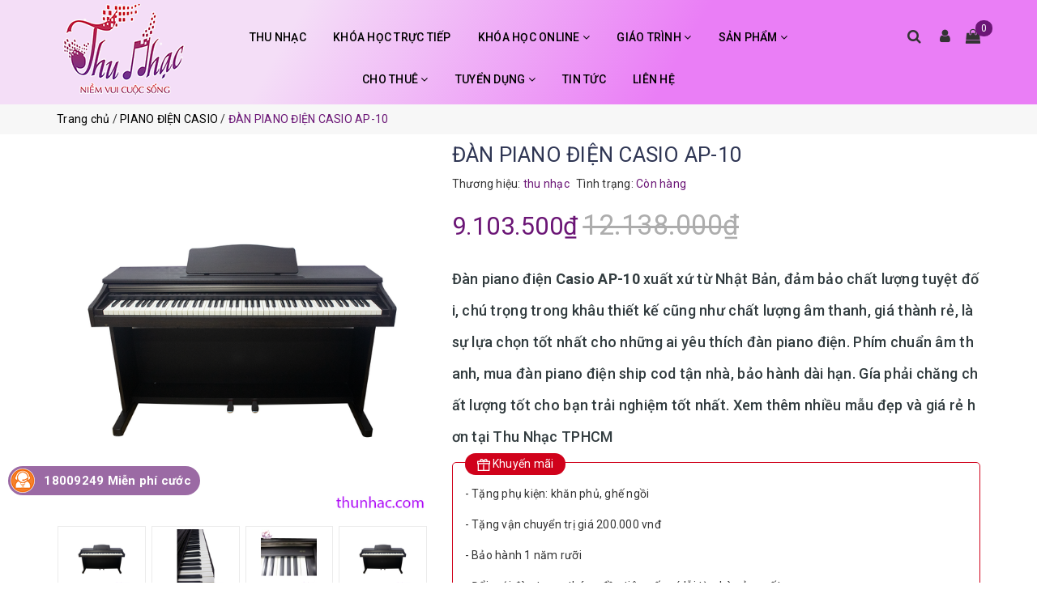

--- FILE ---
content_type: text/html; charset=utf-8
request_url: https://thunhac.com/piano-dien-casio-ap10-sp000183
body_size: 23665
content:
<!DOCTYPE html>
<html lang="vi">
	<head>
		<meta charset="UTF-8" />
		<meta name="viewport" content="width=device-width, initial-scale=1, maximum-scale=1">			
		<title>
			NƠI BÁN ĐÀN PIANO ĐIỆN CASIO UY TÍN CHẤT LƯỢNG TPHCM
			
			
			 - THU NHẠC			
		</title>		
		<!-- ================= Page description ================== -->
		<meta name="description" content="Chuyên bán đàn piano điện chất lượng, mới nhất Casio tại Tphcm. Đàn piano điện Casio âm thanh hay, màu sắc đẹp, giá rẻ phù hợp cho người mới bắt đầu, học sinh, sinh viên yêu thích đàn tại Thu Nhạc TPHCM. Mua đàn piano điện casio, yamaha, korg, kawai chính hãng tại Quận 6, Quận Bình Tân, quận 11 TP.HCM Hotline: 18009249">
		<!-- ================= Meta ================== -->
		<meta name="keywords" content="ĐÀN PIANO ĐIỆN CASIO AP-10, PIANO ĐIỆN CASIO, Piano điện, Cửa hàng bán đàn piano điện chất lượng, mua piano tại tphcm, mua đàn piano chất lượng, mua đàn piano với giá tốt nhất, mua đàn điện cho người mới bắt đầu, mua đàn điện giá rẻ ở đâu, mua đèn piano quận bình tân, Nơi bán đàn casio giá rẻ quận 12, Shop bán đàn piano uy tín quận 6, THU NHẠC, thunhac.com"/>
		<link rel="canonical" href="https://thunhac.com/piano-dien-casio-ap10-sp000183"/>
		<meta name='revisit-after' content='1 days' />
		<meta name="robots" content="noodp,index,follow" />
		<!-- ================= Favicon ================== -->
		
		<link rel="icon" href="//bizweb.dktcdn.net/100/374/759/themes/748364/assets/favicon.png?1756471962252" type="image/x-icon" />
		
		<!-- Facebook Open Graph meta tags -->
		

	<meta property="og:type" content="product">
	<meta property="og:title" content="ĐÀN PIANO ĐIỆN CASIO AP-10">
	
		<meta property="og:image" content="http://bizweb.dktcdn.net/thumb/grande/100/374/759/products/2-5f11052a-db88-4bd9-9b9f-16cce2381cc3.png?v=1598580957200">
		<meta property="og:image:secure_url" content="https://bizweb.dktcdn.net/thumb/grande/100/374/759/products/2-5f11052a-db88-4bd9-9b9f-16cce2381cc3.png?v=1598580957200">
	
		<meta property="og:image" content="http://bizweb.dktcdn.net/thumb/grande/100/374/759/products/3-acaa1f6a-7886-45b3-9bd0-5815cd14fe22.png?v=1598581039733">
		<meta property="og:image:secure_url" content="https://bizweb.dktcdn.net/thumb/grande/100/374/759/products/3-acaa1f6a-7886-45b3-9bd0-5815cd14fe22.png?v=1598581039733">
	
		<meta property="og:image" content="http://bizweb.dktcdn.net/thumb/grande/100/374/759/products/410b4dd93038cd669429.jpg?v=1598581056747">
		<meta property="og:image:secure_url" content="https://bizweb.dktcdn.net/thumb/grande/100/374/759/products/410b4dd93038cd669429.jpg?v=1598581056747">
	
	<meta property="og:price:amount" content="9.103.500">
	<meta property="og:price:currency" content="VND">

<meta property="og:description" content="Chuyên bán đàn piano điện chất lượng, mới nhất Casio tại Tphcm. Đàn piano điện Casio âm thanh hay, màu sắc đẹp, giá rẻ phù hợp cho người mới bắt đầu, học sinh, sinh viên yêu thích đàn tại Thu Nhạc TPHCM. Mua đàn piano điện casio, yamaha, korg, kawai chính hãng tại Quận 6, Quận Bình Tân, quận 11 TP.HCM Hotline: 18009249">
<meta property="og:url" content="https://thunhac.com/piano-dien-casio-ap10-sp000183">
<meta property="og:site_name" content="THU NHẠC">		

		

		<link rel="stylesheet" href="//maxcdn.bootstrapcdn.com/font-awesome/4.7.0/css/font-awesome.min.css">
		<link rel="stylesheet" href="//maxcdn.bootstrapcdn.com/bootstrap/3.3.7/css/bootstrap.min.css" integrity="sha384-BVYiiSIFeK1dGmJRAkycuHAHRg32OmUcww7on3RYdg4Va+PmSTsz/K68vbdEjh4u" crossorigin="anonymous">
		<link rel='stylesheet' href='https://cdnjs.cloudflare.com/ajax/libs/slick-carousel/1.6.0/slick.min.css'>
		<!-- Plugin CSS -->			
		<link href="//bizweb.dktcdn.net/100/374/759/themes/748364/assets/owl.carousel.min.css?1756471962252" rel="stylesheet" type="text/css" media="all" />

		<!-- Build Main CSS -->								
		<link href="//bizweb.dktcdn.net/100/374/759/themes/748364/assets/base.scss.css?1756471962252" rel="stylesheet" type="text/css" media="all" />		
		<link href="//bizweb.dktcdn.net/100/374/759/themes/748364/assets/style.scss.css?1756471962252" rel="stylesheet" type="text/css" media="all" />	
		
		
		<link href="//bizweb.dktcdn.net/100/374/759/themes/748364/assets/responsive.scss.css?1756471962252" rel="stylesheet" type="text/css" media="all" />
		<link href="//bizweb.dktcdn.net/100/374/759/themes/748364/assets/edit.scss.css?1756471962252" rel="stylesheet" type="text/css" media="all" />	
		<link href='//fonts.googleapis.com/css?family=Roboto:400,500,700' rel='stylesheet' type='text/css' />

		<!-- Header JS -->	
		<script src="//bizweb.dktcdn.net/100/374/759/themes/748364/assets/jquery-2.2.3.min.js?1756471962252" type="text/javascript"></script> 

		<!-- Bizweb javascript customer -->
		

		<script>			
			var template = 'product.check';			 
		</script>
		<!-- Bizweb conter for header -->


		<script>
	var Bizweb = Bizweb || {};
	Bizweb.store = 'thu-nhac.mysapo.net';
	Bizweb.id = 374759;
	Bizweb.theme = {"id":748364,"name":"Coca fashion","role":"main"};
	Bizweb.template = 'product.check';
	if(!Bizweb.fbEventId)  Bizweb.fbEventId = 'xxxxxxxx-xxxx-4xxx-yxxx-xxxxxxxxxxxx'.replace(/[xy]/g, function (c) {
	var r = Math.random() * 16 | 0, v = c == 'x' ? r : (r & 0x3 | 0x8);
				return v.toString(16);
			});		
</script>
<script>
	(function () {
		function asyncLoad() {
			var urls = ["https://google-shopping.sapoapps.vn/conversion-tracker/global-tag/2562.js?store=thu-nhac.mysapo.net","https://google-shopping.sapoapps.vn/conversion-tracker/event-tag/2562.js?store=thu-nhac.mysapo.net","https://sp.zalo.me/embed/bizweb/script?oaId=570186430943563281&welcomeMessage=Rất vui khi được hỗ trợ bạn!&autoPopup=3&store=thu-nhac.mysapo.net","https://forms.sapoapps.vn/libs/js/surveyform.min.js?store=thu-nhac.mysapo.net"];
			for (var i = 0; i < urls.length; i++) {
				var s = document.createElement('script');
				s.type = 'text/javascript';
				s.async = true;
				s.src = urls[i];
				var x = document.getElementsByTagName('script')[0];
				x.parentNode.insertBefore(s, x);
			}
		};
		window.attachEvent ? window.attachEvent('onload', asyncLoad) : window.addEventListener('load', asyncLoad, false);
	})();
</script>


<script>
	window.BizwebAnalytics = window.BizwebAnalytics || {};
	window.BizwebAnalytics.meta = window.BizwebAnalytics.meta || {};
	window.BizwebAnalytics.meta.currency = 'VND';
	window.BizwebAnalytics.tracking_url = '/s';

	var meta = {};
	
	meta.product = {"id": 18359026, "vendor": "thu nhạc", "name": "ĐÀN PIANO ĐIỆN CASIO AP-10",
	"type": "Piano", "price": 9103500 };
	
	
	for (var attr in meta) {
	window.BizwebAnalytics.meta[attr] = meta[attr];
	}
</script>

	
		<script src="/dist/js/stats.min.js?v=96f2ff2"></script>
	



<!-- Global site tag (gtag.js) - Google Analytics --> <script async src="https://www.googletagmanager.com/gtag/js?id=UA-163613629-1"></script> <script> window.dataLayer = window.dataLayer || []; function gtag(){dataLayer.push(arguments);} gtag('js', new Date()); gtag('config', 'UA-163613629-1'); </script>
<script>

	window.enabled_enhanced_ecommerce = false;

</script>

<script>

	try {
		
				gtag('event', 'view_item', {
					event_category: 'engagement',
					event_label: "ĐÀN PIANO ĐIỆN CASIO AP-10"
				});
		
	} catch(e) { console.error('UA script error', e);}
	

</script>




<!--Facebook Pixel Code-->
<script>
	!function(f, b, e, v, n, t, s){
	if (f.fbq) return; n = f.fbq = function(){
	n.callMethod?
	n.callMethod.apply(n, arguments):n.queue.push(arguments)}; if (!f._fbq) f._fbq = n;
	n.push = n; n.loaded = !0; n.version = '2.0'; n.queue =[]; t = b.createElement(e); t.async = !0;
	t.src = v; s = b.getElementsByTagName(e)[0]; s.parentNode.insertBefore(t, s)}
	(window,
	document,'script','https://connect.facebook.net/en_US/fbevents.js');
	fbq('init', '519532455634304', {} , {'agent': 'plsapo'}); // Insert your pixel ID here.
	fbq('track', 'PageView',{},{ eventID: Bizweb.fbEventId });
	
	fbq('track', 'ViewContent', {
	content_ids: [18359026],
	content_name: '"ĐÀN PIANO ĐIỆN CASIO AP-10"',
	content_type: 'product_group',
	value: '9103500',
	currency: window.BizwebAnalytics.meta.currency
	}, { eventID: Bizweb.fbEventId });
	
</script>
<noscript>
	<img height='1' width='1' style='display:none' src='https://www.facebook.com/tr?id=519532455634304&ev=PageView&noscript=1' />
</noscript>
<!--DO NOT MODIFY-->
<!--End Facebook Pixel Code-->



<script>
	var eventsListenerScript = document.createElement('script');
	eventsListenerScript.async = true;
	
	eventsListenerScript.src = "/dist/js/store_events_listener.min.js?v=1b795e9";
	
	document.getElementsByTagName('head')[0].appendChild(eventsListenerScript);
</script>





	
		<script>var ProductReviewsAppUtil=ProductReviewsAppUtil || {};</script>
	</head>
	<body class="">		

		<!-- Main content -->
		<header class="header">		
	<div class="middle-header">
		<div class="container">
			<div class="header-main">
				<div class="row">					
					<div class="col-lg-2 col-md-2 col-sm-12 col-xs-12">
						<div class="logo">
							
							<a href="/" class="logo-wrapper" title="THU NHẠC">		
								<img src="//bizweb.dktcdn.net/100/374/759/themes/748364/assets/logo.png?1756471962252"  alt="THU NHẠC">
							</a>
													
						</div>
					</div>
					<div class="col-lg-8 col-md-8 col-sm-6 col-xs-6 main-nav">						
						<nav>	
	<ul id="nav" class="nav hidden-sm hidden-xs">
		
		
		
		
		
		
		<li class="hidden-sm hidden-xs nav-item "><a class="nav-link" href="/gioi-thieu" title="THU NHẠC">THU NHẠC</a></li>
		
		
		
		
		
		
		
		<li class="hidden-sm hidden-xs nav-item "><a class="nav-link" href="/khoa-hoc" title="KHÓA HỌC TRỰC TIẾP">KHÓA HỌC TRỰC TIẾP</a></li>
		
		
		
		
		
		
		
		<li class="hidden-sm hidden-xs nav-item  has-dropdown">
			<a href="/khoa-hoc-online" class="nav-link" title="KHÓA HỌC ONLINE">KHÓA HỌC ONLINE <i class="fa fa-angle-down" data-toggle="dropdown"></i></a>			
						
			<ul class="dropdown-menu">
				
				
				<li class="nav-item-lv2">
					<a class="nav-link" href="/khoa-hoc-online-kem-1-1" title="KHÓA HỌC ONLINE 1 KÈM 1">KHÓA HỌC ONLINE 1 KÈM 1</a>
				</li>
				
				
				
				<li class="nav-item-lv2">
					<a class="nav-link" href="/khoa-hoc-video-online" title="KHÓA HỌC ONLINE VIDEO & GIÁO TRÌNH">KHÓA HỌC ONLINE VIDEO & GIÁO TRÌNH</a>
				</li>
				
				

			</ul>
			
		</li>
		
		
		
		
		
		
		
		<li class="hidden-sm hidden-xs nav-item  has-mega has-dropdown">
			<a href="/giao-trinh-1" class="nav-link" title="GIÁO TRÌNH">GIÁO TRÌNH <i class="fa fa-angle-down" data-toggle="dropdown"></i></a>			
			
			<div class="mega-content">
	<div class="level0-wrapper2">
		<div class="nav-block nav-block-center">
			<ul class="level0">
				
				
				<li class="level1 item"> <h2 class="h4"><a href="/giao-trinh-piano" title="Giáo Trình Piano"><span>Giáo Trình Piano</span></a> </h2>
					
					
				
				<li class="level1 item"> <h2 class="h4"><a href="/giao-trinh-guitar" title="Giáo Trình Guitar"><span>Giáo Trình Guitar</span></a> </h2>
					
					
				
				<li class="level1 item"> <h2 class="h4"><a href="/giao-trinh-nhac-cu-dan-toc" title="Giáo trình Nhạc cụ dân tộc"><span>Giáo trình Nhạc cụ dân tộc</span></a> </h2>
					
					
				
				<li class="level1 item"> <h2 class="h4"><a href="/giao-trinh" title="Giáo trình Ukulele"><span>Giáo trình Ukulele</span></a> </h2>
					
					
				
				<li class="level1 item"> <h2 class="h4"><a href="/giao-trinh-organ" title="Giáo trình Organ"><span>Giáo trình Organ</span></a> </h2>
					
					
				
				<li class="level1 item"> <h2 class="h4"><a href="/giao-trinh-violin-2" title="Giáo trình Violin"><span>Giáo trình Violin</span></a> </h2>
					
					
			</ul>
		</div>
	</div>
</div>
			
		</li>
		
		
		
		
		
		
		
		<li class="hidden-sm hidden-xs nav-item  has-mega has-dropdown">
			<a href="/san-pham" class="nav-link" title="SẢN PHẨM">SẢN PHẨM <i class="fa fa-angle-down" data-toggle="dropdown"></i></a>			
			
			<div class="mega-content">
	<div class="level0-wrapper2">
		<div class="nav-block nav-block-center">
			<ul class="level0">
				
				
				<li class="level1 parent item"> <h2 class="h4"><a href="/dan-piano" title="Đàn piano"><span>Đàn piano</span></a></h2> 
					<ul class="level1">
						
						<li class="level2"> <a href="/piano-co" title="Piano Cơ"><span>Piano Cơ</span></a> </li>
						
						<li class="level2"> <a href="/piano-dien" title="Piano Điện"><span>Piano Điện</span></a> </li>
						
					</ul>
				</li>
				
					
				
				<li class="level1 item"> <h2 class="h4"><a href="/dan-organ" title="Đàn organ"><span>Đàn organ</span></a> </h2>
					
					
				
				<li class="level1 item"> <h2 class="h4"><a href="/dan-guitar-gia-re" title="Đàn guitar"><span>Đàn guitar</span></a> </h2>
					
					
				
				<li class="level1 item"> <h2 class="h4"><a href="/dan-violin" title="Đàn violin"><span>Đàn violin</span></a> </h2>
					
					
				
				<li class="level1 parent item"> <h2 class="h4"><a href="/ukulele" title="Ukulele"><span>Ukulele</span></a></h2> 
					<ul class="level1">
						
						<li class="level2"> <a href="/ukulele-go-size-23" title="UKULELE GỖ SIZE 23"><span>UKULELE GỖ SIZE 23</span></a> </li>
						
						<li class="level2"> <a href="/ukulele-mau-size-21" title="UKULELE MÀU SIZE 21"><span>UKULELE MÀU SIZE 21</span></a> </li>
						
						<li class="level2"> <a href="/ukulele-go-size-26-1" title="Ukulele Gỗ Size 26"><span>Ukulele Gỗ Size 26</span></a> </li>
						
					</ul>
				</li>
				
					
				
				<li class="level1 item"> <h2 class="h4"><a href="/trong-cajon" title="Trống - Cajon"><span>Trống - Cajon</span></a> </h2>
					
					
				
				<li class="level1 item"> <h2 class="h4"><a href="/ken" title="Kèn"><span>Kèn</span></a> </h2>
					
					
				
				<li class="level1 item"> <h2 class="h4"><a href="/tambuorine" title="TAMBOURINE"><span>TAMBOURINE</span></a> </h2>
					
					
				
				<li class="level1 parent item"> <h2 class="h4"><a href="/phu-kien" title="PHỤ KIỆN"><span>PHỤ KIỆN</span></a></h2> 
					<ul class="level1">
						
						<li class="level2"> <a href="/phu-kien-guitar" title="Phụ Kiện Guitar"><span>Phụ Kiện Guitar</span></a> </li>
						
						<li class="level2"> <a href="/phu-kien-piano" title="Phụ Kiện Piano"><span>Phụ Kiện Piano</span></a> </li>
						
						<li class="level2"> <a href="/phu-kien-keyboard" title="Phụ Kiện Keyboard"><span>Phụ Kiện Keyboard</span></a> </li>
						
						<li class="level2"> <a href="/phu-kien-tro-ng" title="Phụ Kiện Trống"><span>Phụ Kiện Trống</span></a> </li>
						
						<li class="level2"> <a href="/phu-kien-violin" title="PHỤ KIỆN VIOLIN"><span>PHỤ KIỆN VIOLIN</span></a> </li>
						
						<li class="level2"> <a href="/phu-kien-ukulele" title="PHỤ KIỆN UKULELE"><span>PHỤ KIỆN UKULELE</span></a> </li>
						
						<li class="level2"> <a href="/phu-kien-cajon" title="PHỤ KIỆN CAJON"><span>PHỤ KIỆN CAJON</span></a> </li>
						
						<li class="level2"> <a href="/cac-phu-kien-khac" title="Các Phụ Kiện Khác"><span>Các Phụ Kiện Khác</span></a> </li>
						
					</ul>
				</li>
				
					
				
				<li class="level1 item"> <h2 class="h4"><a href="/nhac-cu-dan-toc" title="Nhạc cụ Dân tộc"><span>Nhạc cụ Dân tộc</span></a> </h2>
					
					
				
				<li class="level1 item"> <h2 class="h4"><a href="/kalimba" title="KALIMBA"><span>KALIMBA</span></a> </h2>
					
					
				
				<li class="level1 item"> <h2 class="h4"><a href="/sao-truc" title="SÁO TRÚC"><span>SÁO TRÚC</span></a> </h2>
					
					
				
				<li class="level1 item"> <h2 class="h4"><a href="" title="TRỐNG JAZZ"><span>TRỐNG JAZZ</span></a> </h2>
					
					
			</ul>
		</div>
	</div>
</div>
			
		</li>
		
		
		
		
		
		
		
		<li class="hidden-sm hidden-xs nav-item  has-dropdown">
			<a href="/cho-thue" class="nav-link" title="CHO THUÊ">CHO THUÊ <i class="fa fa-angle-down" data-toggle="dropdown"></i></a>			
						
			<ul class="dropdown-menu">
				
				
				<li class="nav-item-lv2">
					<a class="nav-link" href="/cho-thue-dan-piano" title="THUÊ ĐÀN PIANO">THUÊ ĐÀN PIANO</a>
				</li>
				
				
				
				<li class="nav-item-lv2">
					<a class="nav-link" href="/cho-thue-dan-guitar" title="THUÊ ĐÀN GUITAR">THUÊ ĐÀN GUITAR</a>
				</li>
				
				
				
				<li class="nav-item-lv2">
					<a class="nav-link" href="/cho-thue-dan-violin" title="THUÊ ĐÀN VIOLIN">THUÊ ĐÀN VIOLIN</a>
				</li>
				
				
				
				<li class="nav-item-lv2">
					<a class="nav-link" href="/cho-thue-dan-organ" title="THUÊ ĐÀN ORGAN">THUÊ ĐÀN ORGAN</a>
				</li>
				
				

			</ul>
			
		</li>
		
		
		
		
		
		
		
		<li class="hidden-sm hidden-xs nav-item  has-dropdown">
			<a href="/tuyen-nhan-vien-marketing-thu-ky-giao-vu" class="nav-link" title="TUYỂN DỤNG">TUYỂN DỤNG <i class="fa fa-angle-down" data-toggle="dropdown"></i></a>			
						
			<ul class="dropdown-menu">
				
				
				<li class="nav-item-lv2">
					<a class="nav-link" href="/tuyen-nhan-vien-marketing-thu-ky-giao-vu" title="Tuyển nhân viên Marketing - Thư ký - Giáo vụ">Tuyển nhân viên Marketing - Thư ký - Giáo vụ</a>
				</li>
				
				

			</ul>
			
		</li>
		
		
		
		
		
		
		
		<li class="hidden-sm hidden-xs nav-item "><a class="nav-link" href="/tin-tuc" title="TIN TỨC">TIN TỨC</a></li>
		
		
		
		
		
		
		
		<li class="hidden-sm hidden-xs nav-item "><a class="nav-link" href="/lien-he" title="LIÊN HỆ">LIÊN HỆ</a></li>
		
		

		<!-- menu mobile -->
		
		
		<li class="hidden-lg hidden-md nav-item "><a class="nav-link" href="/gioi-thieu" title="THU NHẠC">THU NHẠC</a></li>
		
		
		
		<li class="hidden-lg hidden-md nav-item "><a class="nav-link" href="/khoa-hoc" title="KHÓA HỌC TRỰC TIẾP">KHÓA HỌC TRỰC TIẾP</a></li>
		
		
		
		<li class="hidden-lg hidden-md nav-item  has-dropdown">
			<a href="/khoa-hoc-online" class="nav-link" title="KHÓA HỌC ONLINE">KHÓA HỌC ONLINE <i class="fa fa-angle-down" data-toggle="dropdown"></i></a>			

			<ul class="dropdown-menu">
				
				
				<li class="nav-item-lv2">
					<a class="nav-link" href="/khoa-hoc-online-kem-1-1" title="KHÓA HỌC ONLINE 1 KÈM 1">KHÓA HỌC ONLINE 1 KÈM 1</a>
				</li>
				
				
				
				<li class="nav-item-lv2">
					<a class="nav-link" href="/khoa-hoc-video-online" title="KHÓA HỌC ONLINE VIDEO & GIÁO TRÌNH">KHÓA HỌC ONLINE VIDEO & GIÁO TRÌNH</a>
				</li>
				
				

			</ul>
		</li>
		
		
		
		<li class="hidden-lg hidden-md nav-item  has-dropdown">
			<a href="/giao-trinh-1" class="nav-link" title="GIÁO TRÌNH">GIÁO TRÌNH <i class="fa fa-angle-down" data-toggle="dropdown"></i></a>			

			<ul class="dropdown-menu">
				
				
				<li class="nav-item-lv2">
					<a class="nav-link" href="/giao-trinh-piano" title="Giáo Trình Piano">Giáo Trình Piano</a>
				</li>
				
				
				
				<li class="nav-item-lv2">
					<a class="nav-link" href="/giao-trinh-guitar" title="Giáo Trình Guitar">Giáo Trình Guitar</a>
				</li>
				
				
				
				<li class="nav-item-lv2">
					<a class="nav-link" href="/giao-trinh-nhac-cu-dan-toc" title="Giáo trình Nhạc cụ dân tộc">Giáo trình Nhạc cụ dân tộc</a>
				</li>
				
				
				
				<li class="nav-item-lv2">
					<a class="nav-link" href="/giao-trinh" title="Giáo trình Ukulele">Giáo trình Ukulele</a>
				</li>
				
				
				
				<li class="nav-item-lv2">
					<a class="nav-link" href="/giao-trinh-organ" title="Giáo trình Organ">Giáo trình Organ</a>
				</li>
				
				
				
				<li class="nav-item-lv2">
					<a class="nav-link" href="/giao-trinh-violin-2" title="Giáo trình Violin">Giáo trình Violin</a>
				</li>
				
				

			</ul>
		</li>
		
		
		
		<li class="hidden-lg hidden-md nav-item  has-dropdown">
			<a href="/san-pham" class="nav-link" title="SẢN PHẨM">SẢN PHẨM <i class="fa fa-angle-down" data-toggle="dropdown"></i></a>			

			<ul class="dropdown-menu">
				
				
				<li class="dropdown-submenu nav-item-lv2">
					<a class="nav-link" href="/dan-piano" title="Đàn piano">Đàn piano <i class="fa fa-angle-down"></i></a>

					<ul class="dropdown-menu">
												
						<li class="nav-item-lv3">
							<a class="nav-link" href="/piano-co" title="Piano Cơ">Piano Cơ</a>
						</li>						
												
						<li class="nav-item-lv3">
							<a class="nav-link" href="/piano-dien" title="Piano Điện">Piano Điện</a>
						</li>						
						
					</ul>                      
				</li>
				
				
				
				<li class="nav-item-lv2">
					<a class="nav-link" href="/dan-organ" title="Đàn organ">Đàn organ</a>
				</li>
				
				
				
				<li class="nav-item-lv2">
					<a class="nav-link" href="/dan-guitar-gia-re" title="Đàn guitar">Đàn guitar</a>
				</li>
				
				
				
				<li class="nav-item-lv2">
					<a class="nav-link" href="/dan-violin" title="Đàn violin">Đàn violin</a>
				</li>
				
				
				
				<li class="dropdown-submenu nav-item-lv2">
					<a class="nav-link" href="/ukulele" title="Ukulele">Ukulele <i class="fa fa-angle-down"></i></a>

					<ul class="dropdown-menu">
												
						<li class="nav-item-lv3">
							<a class="nav-link" href="/ukulele-go-size-23" title="UKULELE GỖ SIZE 23">UKULELE GỖ SIZE 23</a>
						</li>						
												
						<li class="nav-item-lv3">
							<a class="nav-link" href="/ukulele-mau-size-21" title="UKULELE MÀU SIZE 21">UKULELE MÀU SIZE 21</a>
						</li>						
												
						<li class="nav-item-lv3">
							<a class="nav-link" href="/ukulele-go-size-26-1" title="Ukulele Gỗ Size 26">Ukulele Gỗ Size 26</a>
						</li>						
						
					</ul>                      
				</li>
				
				
				
				<li class="nav-item-lv2">
					<a class="nav-link" href="/trong-cajon" title="Trống - Cajon">Trống - Cajon</a>
				</li>
				
				
				
				<li class="nav-item-lv2">
					<a class="nav-link" href="/ken" title="Kèn">Kèn</a>
				</li>
				
				
				
				<li class="nav-item-lv2">
					<a class="nav-link" href="/tambuorine" title="TAMBOURINE">TAMBOURINE</a>
				</li>
				
				
				
				<li class="dropdown-submenu nav-item-lv2">
					<a class="nav-link" href="/phu-kien" title="PHỤ KIỆN">PHỤ KIỆN <i class="fa fa-angle-down"></i></a>

					<ul class="dropdown-menu">
												
						<li class="nav-item-lv3">
							<a class="nav-link" href="/phu-kien-guitar" title="Phụ Kiện Guitar">Phụ Kiện Guitar</a>
						</li>						
												
						<li class="nav-item-lv3">
							<a class="nav-link" href="/phu-kien-piano" title="Phụ Kiện Piano">Phụ Kiện Piano</a>
						</li>						
												
						<li class="nav-item-lv3">
							<a class="nav-link" href="/phu-kien-keyboard" title="Phụ Kiện Keyboard">Phụ Kiện Keyboard</a>
						</li>						
												
						<li class="nav-item-lv3">
							<a class="nav-link" href="/phu-kien-tro-ng" title="Phụ Kiện Trống">Phụ Kiện Trống</a>
						</li>						
												
						<li class="nav-item-lv3">
							<a class="nav-link" href="/phu-kien-violin" title="PHỤ KIỆN VIOLIN">PHỤ KIỆN VIOLIN</a>
						</li>						
												
						<li class="nav-item-lv3">
							<a class="nav-link" href="/phu-kien-ukulele" title="PHỤ KIỆN UKULELE">PHỤ KIỆN UKULELE</a>
						</li>						
												
						<li class="nav-item-lv3">
							<a class="nav-link" href="/phu-kien-cajon" title="PHỤ KIỆN CAJON">PHỤ KIỆN CAJON</a>
						</li>						
												
						<li class="nav-item-lv3">
							<a class="nav-link" href="/cac-phu-kien-khac" title="Các Phụ Kiện Khác">Các Phụ Kiện Khác</a>
						</li>						
						
					</ul>                      
				</li>
				
				
				
				<li class="nav-item-lv2">
					<a class="nav-link" href="/nhac-cu-dan-toc" title="Nhạc cụ Dân tộc">Nhạc cụ Dân tộc</a>
				</li>
				
				
				
				<li class="nav-item-lv2">
					<a class="nav-link" href="/kalimba" title="KALIMBA">KALIMBA</a>
				</li>
				
				
				
				<li class="nav-item-lv2">
					<a class="nav-link" href="/sao-truc" title="SÁO TRÚC">SÁO TRÚC</a>
				</li>
				
				
				
				<li class="nav-item-lv2">
					<a class="nav-link" href="" title="TRỐNG JAZZ">TRỐNG JAZZ</a>
				</li>
				
				

			</ul>
		</li>
		
		
		
		<li class="hidden-lg hidden-md nav-item  has-dropdown">
			<a href="/cho-thue" class="nav-link" title="CHO THUÊ">CHO THUÊ <i class="fa fa-angle-down" data-toggle="dropdown"></i></a>			

			<ul class="dropdown-menu">
				
				
				<li class="nav-item-lv2">
					<a class="nav-link" href="/cho-thue-dan-piano" title="THUÊ ĐÀN PIANO">THUÊ ĐÀN PIANO</a>
				</li>
				
				
				
				<li class="nav-item-lv2">
					<a class="nav-link" href="/cho-thue-dan-guitar" title="THUÊ ĐÀN GUITAR">THUÊ ĐÀN GUITAR</a>
				</li>
				
				
				
				<li class="nav-item-lv2">
					<a class="nav-link" href="/cho-thue-dan-violin" title="THUÊ ĐÀN VIOLIN">THUÊ ĐÀN VIOLIN</a>
				</li>
				
				
				
				<li class="nav-item-lv2">
					<a class="nav-link" href="/cho-thue-dan-organ" title="THUÊ ĐÀN ORGAN">THUÊ ĐÀN ORGAN</a>
				</li>
				
				

			</ul>
		</li>
		
		
		
		<li class="hidden-lg hidden-md nav-item  has-dropdown">
			<a href="/tuyen-nhan-vien-marketing-thu-ky-giao-vu" class="nav-link" title="TUYỂN DỤNG">TUYỂN DỤNG <i class="fa fa-angle-down" data-toggle="dropdown"></i></a>			

			<ul class="dropdown-menu">
				
				
				<li class="nav-item-lv2">
					<a class="nav-link" href="/tuyen-nhan-vien-marketing-thu-ky-giao-vu" title="Tuyển nhân viên Marketing - Thư ký - Giáo vụ">Tuyển nhân viên Marketing - Thư ký - Giáo vụ</a>
				</li>
				
				

			</ul>
		</li>
		
		
		
		<li class="hidden-lg hidden-md nav-item "><a class="nav-link" href="/tin-tuc" title="TIN TỨC">TIN TỨC</a></li>
		
		
		
		<li class="hidden-lg hidden-md nav-item "><a class="nav-link" href="/lien-he" title="LIÊN HỆ">LIÊN HỆ</a></li>
		
		
	</ul>

	<div class="menu-bar hidden-md hidden-lg">
		<i class="fa fa-bars" aria-hidden="true"></i>
	</div>	
</nav>								
					</div>
					<div class="col-lg-2 col-md-2 col-sm-6 col-xs-6">
						<ul class="header-content">							
							<li class="heading-search-frame">
								<a href="javascript:void(0);">
									<i class="fa fa-search"></i>				
								</a>
								<div class="header_search search_form">
									<form class="input-group search-bar search_form" action="/search" method="get" role="search">		
										<input type="search" name="query" value="" placeholder="Tìm kiếm... " class="input-group-field st-default-search-input search-text" autocomplete="off">
										<span class="input-group-btn">
											<button class="btn icon-fallback-text">
												<i class="fa fa-search"></i>
											</button>
										</span>
									</form>
								</div>
							</li>
							<li class="heading-user-frame">
								<a class="header-user-btn" href="/account">
									<i class="fa fa-user"></i>				
								</a>
								<div class="heading-user">
									
									<a href="/account/login">Đăng nhập</a>
									<a href="/account/register">Đăng ký</a>
										
								</div>
							</li>
							<li class="heading-cart-frame">
								<a href="/cart">
									<i class="fa fa-shopping-bag icon-cart"></i>
									<span class="cartCount count_item_pr cart-total"></span>
								</a>
							</li>
						</ul>	
					</div>
					<nav class="hidden-lg hidden-md col-sm-12 col-xs-12">						
						<ul class="nav nav-mobile">
							
							
							<li class="nav-item">
								<a class="nav-link" href="/gioi-thieu" title="THU NHẠC">
									THU NHẠC
								</a>
							</li>
							
							
							
							<li class="nav-item">
								<a class="nav-link" href="/khoa-hoc" title="KHÓA HỌC TRỰC TIẾP">
									KHÓA HỌC TRỰC TIẾP
								</a>
							</li>
							
							
							
							<li class="nav-item">
								<a href="/khoa-hoc-online" class="nav-link" title="KHÓA HỌC ONLINE">
									 KHÓA HỌC ONLINE 
								</a>
								<span class="open-close2">
									<i class="fa fa-angle-down" aria-hidden="true"></i>
								</span>
								<ul class="sub-menu-1" style="display: none">
									
									
									<li class="nav-item-lv2">
										<a class="nav-link" href="/khoa-hoc-online-kem-1-1" title="KHÓA HỌC ONLINE 1 KÈM 1">
											<span>KHÓA HỌC ONLINE 1 KÈM 1</span>
										</a>
									</li>
									
									
									
									<li class="nav-item-lv2">
										<a class="nav-link" href="/khoa-hoc-video-online" title="KHÓA HỌC ONLINE VIDEO & GIÁO TRÌNH">
											<span>KHÓA HỌC ONLINE VIDEO & GIÁO TRÌNH</span>
										</a>
									</li>
									
									
								</ul>
							</li>
							
							
							
							<li class="nav-item">
								<a href="/giao-trinh-1" class="nav-link" title="GIÁO TRÌNH">
									 GIÁO TRÌNH 
								</a>
								<span class="open-close2">
									<i class="fa fa-angle-down" aria-hidden="true"></i>
								</span>
								<ul class="sub-menu-1" style="display: none">
									
									
									<li class="nav-item-lv2">
										<a class="nav-link" href="/giao-trinh-piano" title="Giáo Trình Piano">
											<span>Giáo Trình Piano</span>
										</a>
									</li>
									
									
									
									<li class="nav-item-lv2">
										<a class="nav-link" href="/giao-trinh-guitar" title="Giáo Trình Guitar">
											<span>Giáo Trình Guitar</span>
										</a>
									</li>
									
									
									
									<li class="nav-item-lv2">
										<a class="nav-link" href="/giao-trinh-nhac-cu-dan-toc" title="Giáo trình Nhạc cụ dân tộc">
											<span>Giáo trình Nhạc cụ dân tộc</span>
										</a>
									</li>
									
									
									
									<li class="nav-item-lv2">
										<a class="nav-link" href="/giao-trinh" title="Giáo trình Ukulele">
											<span>Giáo trình Ukulele</span>
										</a>
									</li>
									
									
									
									<li class="nav-item-lv2">
										<a class="nav-link" href="/giao-trinh-organ" title="Giáo trình Organ">
											<span>Giáo trình Organ</span>
										</a>
									</li>
									
									
									
									<li class="nav-item-lv2">
										<a class="nav-link" href="/giao-trinh-violin-2" title="Giáo trình Violin">
											<span>Giáo trình Violin</span>
										</a>
									</li>
									
									
								</ul>
							</li>
							
							
							
							<li class="nav-item">
								<a href="/san-pham" class="nav-link" title="SẢN PHẨM">
									 SẢN PHẨM 
								</a>
								<span class="open-close2">
									<i class="fa fa-angle-down" aria-hidden="true"></i>
								</span>
								<ul class="sub-menu-1" style="display: none">
									
									
									<li class="dropdown-submenu nav-item-lv2">
										<a class="nav-link" href="/dan-piano" title="Đàn piano">

											<span>Đàn piano</span>
										</a>
										<span class="open-close2">
											<i class="fa fa-angle-down" aria-hidden="true"></i>
										</span>
										<ul class="sub-menu-2" style="display: none">
																	
											<li class="nav-item-lv3">
												<a class="nav-link" href="/piano-co" title="Piano Cơ">
													Piano Cơ
												</a>
											</li>						
																	
											<li class="nav-item-lv3">
												<a class="nav-link" href="/piano-dien" title="Piano Điện">
													Piano Điện
												</a>
											</li>						
											
										</ul>                      
									</li>
									
									
									
									<li class="nav-item-lv2">
										<a class="nav-link" href="/dan-organ" title="Đàn organ">
											<span>Đàn organ</span>
										</a>
									</li>
									
									
									
									<li class="nav-item-lv2">
										<a class="nav-link" href="/dan-guitar-gia-re" title="Đàn guitar">
											<span>Đàn guitar</span>
										</a>
									</li>
									
									
									
									<li class="nav-item-lv2">
										<a class="nav-link" href="/dan-violin" title="Đàn violin">
											<span>Đàn violin</span>
										</a>
									</li>
									
									
									
									<li class="dropdown-submenu nav-item-lv2">
										<a class="nav-link" href="/ukulele" title="Ukulele">

											<span>Ukulele</span>
										</a>
										<span class="open-close2">
											<i class="fa fa-angle-down" aria-hidden="true"></i>
										</span>
										<ul class="sub-menu-2" style="display: none">
																	
											<li class="nav-item-lv3">
												<a class="nav-link" href="/ukulele-go-size-23" title="UKULELE GỖ SIZE 23">
													UKULELE GỖ SIZE 23
												</a>
											</li>						
																	
											<li class="nav-item-lv3">
												<a class="nav-link" href="/ukulele-mau-size-21" title="UKULELE MÀU SIZE 21">
													UKULELE MÀU SIZE 21
												</a>
											</li>						
																	
											<li class="nav-item-lv3">
												<a class="nav-link" href="/ukulele-go-size-26-1" title="Ukulele Gỗ Size 26">
													Ukulele Gỗ Size 26
												</a>
											</li>						
											
										</ul>                      
									</li>
									
									
									
									<li class="nav-item-lv2">
										<a class="nav-link" href="/trong-cajon" title="Trống - Cajon">
											<span>Trống - Cajon</span>
										</a>
									</li>
									
									
									
									<li class="nav-item-lv2">
										<a class="nav-link" href="/ken" title="Kèn">
											<span>Kèn</span>
										</a>
									</li>
									
									
									
									<li class="nav-item-lv2">
										<a class="nav-link" href="/tambuorine" title="TAMBOURINE">
											<span>TAMBOURINE</span>
										</a>
									</li>
									
									
									
									<li class="dropdown-submenu nav-item-lv2">
										<a class="nav-link" href="/phu-kien" title="PHỤ KIỆN">

											<span>PHỤ KIỆN</span>
										</a>
										<span class="open-close2">
											<i class="fa fa-angle-down" aria-hidden="true"></i>
										</span>
										<ul class="sub-menu-2" style="display: none">
																	
											<li class="nav-item-lv3">
												<a class="nav-link" href="/phu-kien-guitar" title="Phụ Kiện Guitar">
													Phụ Kiện Guitar
												</a>
											</li>						
																	
											<li class="nav-item-lv3">
												<a class="nav-link" href="/phu-kien-piano" title="Phụ Kiện Piano">
													Phụ Kiện Piano
												</a>
											</li>						
																	
											<li class="nav-item-lv3">
												<a class="nav-link" href="/phu-kien-keyboard" title="Phụ Kiện Keyboard">
													Phụ Kiện Keyboard
												</a>
											</li>						
																	
											<li class="nav-item-lv3">
												<a class="nav-link" href="/phu-kien-tro-ng" title="Phụ Kiện Trống">
													Phụ Kiện Trống
												</a>
											</li>						
																	
											<li class="nav-item-lv3">
												<a class="nav-link" href="/phu-kien-violin" title="PHỤ KIỆN VIOLIN">
													PHỤ KIỆN VIOLIN
												</a>
											</li>						
																	
											<li class="nav-item-lv3">
												<a class="nav-link" href="/phu-kien-ukulele" title="PHỤ KIỆN UKULELE">
													PHỤ KIỆN UKULELE
												</a>
											</li>						
																	
											<li class="nav-item-lv3">
												<a class="nav-link" href="/phu-kien-cajon" title="PHỤ KIỆN CAJON">
													PHỤ KIỆN CAJON
												</a>
											</li>						
																	
											<li class="nav-item-lv3">
												<a class="nav-link" href="/cac-phu-kien-khac" title="Các Phụ Kiện Khác">
													Các Phụ Kiện Khác
												</a>
											</li>						
											
										</ul>                      
									</li>
									
									
									
									<li class="nav-item-lv2">
										<a class="nav-link" href="/nhac-cu-dan-toc" title="Nhạc cụ Dân tộc">
											<span>Nhạc cụ Dân tộc</span>
										</a>
									</li>
									
									
									
									<li class="nav-item-lv2">
										<a class="nav-link" href="/kalimba" title="KALIMBA">
											<span>KALIMBA</span>
										</a>
									</li>
									
									
									
									<li class="nav-item-lv2">
										<a class="nav-link" href="/sao-truc" title="SÁO TRÚC">
											<span>SÁO TRÚC</span>
										</a>
									</li>
									
									
									
									<li class="nav-item-lv2">
										<a class="nav-link" href="" title="TRỐNG JAZZ">
											<span>TRỐNG JAZZ</span>
										</a>
									</li>
									
									
								</ul>
							</li>
							
							
							
							<li class="nav-item">
								<a href="/cho-thue" class="nav-link" title="CHO THUÊ">
									 CHO THUÊ 
								</a>
								<span class="open-close2">
									<i class="fa fa-angle-down" aria-hidden="true"></i>
								</span>
								<ul class="sub-menu-1" style="display: none">
									
									
									<li class="nav-item-lv2">
										<a class="nav-link" href="/cho-thue-dan-piano" title="THUÊ ĐÀN PIANO">
											<span>THUÊ ĐÀN PIANO</span>
										</a>
									</li>
									
									
									
									<li class="nav-item-lv2">
										<a class="nav-link" href="/cho-thue-dan-guitar" title="THUÊ ĐÀN GUITAR">
											<span>THUÊ ĐÀN GUITAR</span>
										</a>
									</li>
									
									
									
									<li class="nav-item-lv2">
										<a class="nav-link" href="/cho-thue-dan-violin" title="THUÊ ĐÀN VIOLIN">
											<span>THUÊ ĐÀN VIOLIN</span>
										</a>
									</li>
									
									
									
									<li class="nav-item-lv2">
										<a class="nav-link" href="/cho-thue-dan-organ" title="THUÊ ĐÀN ORGAN">
											<span>THUÊ ĐÀN ORGAN</span>
										</a>
									</li>
									
									
								</ul>
							</li>
							
							
							
							<li class="nav-item">
								<a href="/tuyen-nhan-vien-marketing-thu-ky-giao-vu" class="nav-link" title="TUYỂN DỤNG">
									 TUYỂN DỤNG 
								</a>
								<span class="open-close2">
									<i class="fa fa-angle-down" aria-hidden="true"></i>
								</span>
								<ul class="sub-menu-1" style="display: none">
									
									
									<li class="nav-item-lv2">
										<a class="nav-link" href="/tuyen-nhan-vien-marketing-thu-ky-giao-vu" title="Tuyển nhân viên Marketing - Thư ký - Giáo vụ">
											<span>Tuyển nhân viên Marketing - Thư ký - Giáo vụ</span>
										</a>
									</li>
									
									
								</ul>
							</li>
							
							
							
							<li class="nav-item">
								<a class="nav-link" href="/tin-tuc" title="TIN TỨC">
									TIN TỨC
								</a>
							</li>
							
							
							
							<li class="nav-item">
								<a class="nav-link" href="/lien-he" title="LIÊN HỆ">
									LIÊN HỆ
								</a>
							</li>
							
							
						</ul>						
					</nav>
				</div>

			</div>
		</div>
	</div>	
</header>

		




<section class="bread-crumb elio-breadcrumb margin-bottom-10">
	<div class="container">
		<ul class="breadcrumb" itemscope itemtype="https://schema.org/BreadcrumbList">					
			<li class="home" itemprop="itemListElement" itemscope itemtype="https://schema.org/ListItem">
				<a itemprop="item" href="/" title="Trang chủ">
					<span itemprop="name">Trang chủ</span>
					<meta itemprop="position" content="1" />
				</a>
			</li>
			
				
					
						
							
						
							
						
					
						
					
						
					
						
					
						
							
						
							
						
							
						
					
						
					
						
					
						
					
						
							
						
							
						
							
						
							
						
							
						
							
						
							
						
							
						
					
						
					
						
					
						
					
						
					
					
					<li itemprop="itemListElement" itemscope itemtype="https://schema.org/ListItem">
						<a itemprop="item" href="/piano-dien-casio" title="PIANO ĐIỆN CASIO">
							<span itemprop="name">PIANO ĐIỆN CASIO</span>
							<meta itemprop="position" content="2" />
						</a>
					</li>
				
				<li itemprop="itemListElement" itemscope itemtype="https://schema.org/ListItem">
					<span itemprop="name">Đ&#192;N PIANO ĐIỆN CASIO AP-10</span>
					<meta itemprop="position" content="3" />
				</li>
			
		</ul>
	</div>
</section>
<section class="product" itemscope itemtype="https://schema.org/Product">	
	<meta itemprop="name" content="ĐÀN PIANO ĐIỆN CASIO AP-10">
	<meta itemprop="url" content="//thunhac.com/piano-dien-casio-ap10-sp000183">
	<meta itemprop="image" content="http://bizweb.dktcdn.net/thumb/grande/100/374/759/products/2-5f11052a-db88-4bd9-9b9f-16cce2381cc3.png?v=1598580957200">
	
	<meta itemprop="model" content="">
	

	<meta itemprop="description" content="Đàn piano điện Casio AP-10 xuất xứ từ Nhật Bản, đảm bảo chất lượng tuyệt đối, chú trọng trong khâu thiết kế cũng như chất lượng âm thanh, giá thành rẻ, là sự lựa chọn tốt nhất cho những ai yêu thích&nbsp;đàn piano điện. Phím chuẩn âm thanh, mua đàn piano điện ship cod tận nhà, bảo hành dài hạn. Gía phải chăng chất lượng tốt cho bạn trải nghiệm tốt nhất. Xem thêm nhiều mẫu đẹp và giá rẻ hơn tại Thu Nhạc TPHCM">

	<div class="container">
		<div class="row">
			<div class="col-lg-12 details-product">
				<div class="row">
					<div class="col-xs-12 col-sm-12 col-lg-5 col-md-5">
						<div class="relative product-image-block ">
							<div class="large-image">
								<a href="//bizweb.dktcdn.net/thumb/1024x1024/100/374/759/products/2-5f11052a-db88-4bd9-9b9f-16cce2381cc3.png?v=1598580957200" class="large_image_url" data-rel="prettyPhoto[product-gallery]">
									
									<img id="zoom_01" class="img-responsive center-block" src="//bizweb.dktcdn.net/thumb/grande/100/374/759/products/2-5f11052a-db88-4bd9-9b9f-16cce2381cc3.png?v=1598580957200" alt="dan-piano-dien-casio-ap-10">
									
								</a>						
								<div class="hidden">
									
									<div class="item">
										<a href="https://bizweb.dktcdn.net/100/374/759/products/3-acaa1f6a-7886-45b3-9bd0-5815cd14fe22.png?v=1598581039733" data-image="https://bizweb.dktcdn.net/100/374/759/products/3-acaa1f6a-7886-45b3-9bd0-5815cd14fe22.png?v=1598581039733" data-zoom-image="https://bizweb.dktcdn.net/100/374/759/products/3-acaa1f6a-7886-45b3-9bd0-5815cd14fe22.png?v=1598581039733" data-rel="prettyPhoto[product-gallery]">										
										</a>
									</div>	
									
									<div class="item">
										<a href="https://bizweb.dktcdn.net/100/374/759/products/410b4dd93038cd669429.jpg?v=1598581056747" data-image="https://bizweb.dktcdn.net/100/374/759/products/410b4dd93038cd669429.jpg?v=1598581056747" data-zoom-image="https://bizweb.dktcdn.net/100/374/759/products/410b4dd93038cd669429.jpg?v=1598581056747" data-rel="prettyPhoto[product-gallery]">										
										</a>
									</div>	
									
								</div>
							</div>						


							
							<div id="gallery_01" class="owl-carousel owl-theme" data-nav="true" data-lg-items="4" data-md-items="4" data-sm-items="6" data-xs-items="3" data-xss-items="3" data-margin="5" data-auto-height="true">
								
								<div class="item">
									<a class="border-radius-10" href="javascript:void(0);" data-image="//bizweb.dktcdn.net/thumb/grande/100/374/759/products/2-5f11052a-db88-4bd9-9b9f-16cce2381cc3.png?v=1598580957200" data-zoom-image="//bizweb.dktcdn.net/thumb/1024x1024/100/374/759/products/2-5f11052a-db88-4bd9-9b9f-16cce2381cc3.png?v=1598580957200">
										<img src="//bizweb.dktcdn.net/thumb/small/100/374/759/products/2-5f11052a-db88-4bd9-9b9f-16cce2381cc3.png?v=1598580957200" class="img-responsive" alt="dan-piano-dien-casio-ap-10">
									</a>
								</div>
								
								<div class="item">
									<a class="border-radius-10" href="javascript:void(0);" data-image="//bizweb.dktcdn.net/thumb/grande/100/374/759/products/3-acaa1f6a-7886-45b3-9bd0-5815cd14fe22.png?v=1598581039733" data-zoom-image="//bizweb.dktcdn.net/thumb/1024x1024/100/374/759/products/3-acaa1f6a-7886-45b3-9bd0-5815cd14fe22.png?v=1598581039733">
										<img src="//bizweb.dktcdn.net/thumb/small/100/374/759/products/3-acaa1f6a-7886-45b3-9bd0-5815cd14fe22.png?v=1598581039733" class="img-responsive" alt="dan-piano-dien-casio-ap-10">
									</a>
								</div>
								
								<div class="item">
									<a class="border-radius-10" href="javascript:void(0);" data-image="//bizweb.dktcdn.net/thumb/grande/100/374/759/products/410b4dd93038cd669429.jpg?v=1598581056747" data-zoom-image="//bizweb.dktcdn.net/thumb/1024x1024/100/374/759/products/410b4dd93038cd669429.jpg?v=1598581056747">
										<img src="//bizweb.dktcdn.net/thumb/small/100/374/759/products/410b4dd93038cd669429.jpg?v=1598581056747" class="img-responsive" alt="dan-piano-dien-casio-ap-10">
									</a>
								</div>
								
							</div>
							
						</div>
					</div>
					<div class="col-xs-12 col-sm-12 col-md-7 col-lg-7 details-pro">
						<h1 class="title-head" itemprop="name">ĐÀN PIANO ĐIỆN CASIO AP-10</h1>
						<div itemprop="offers" itemscope itemtype="http://schema.org/Offer">
							<link itemprop="availability" href="http://schema.org/InStock" />

							<div class="information">
								<p><span>Thương hiệu:</span> thu nhạc</p>
								<p  class="inventory_quantity">
									<span>Tình trạng: </span>
									 
									
									
									Còn hàng
									
									
									
								</p>

							</div>
							<div class="price-box">
								
								<span class="special-price">
									<span class="price product-price">
										9.103.500₫
									</span> 
									<meta itemprop="price" content="9103500">

									
									<meta itemprop="priceSpecification" content="12138000">
									
									<meta itemprop="priceCurrency" content="VND">
								</span> <!-- Giá Khuyến mại -->
								
								<span class="old-price" itemprop="priceSpecification" itemscope itemtype="https://schema.org/priceSpecification">
									<del class="price product-price-old" >12.138.000₫</del> 
									<meta itemprop="price" content="12138000">
									<meta itemprop="priceCurrency" content="VND">
								</span> <!-- Giá gốc -->
								
								
							</div>
						</div>

											
						<div class="product-summary product_description margin-bottom-15">
							<div class="rte description">
								
								<h2><span style="font-size:18px;">Đàn piano điện <strong>Casio AP-10 </strong>xuất xứ từ Nhật Bản, đảm bảo chất lượng tuyệt đối, chú trọng trong khâu thiết kế cũng như chất lượng âm thanh, giá thành rẻ, là sự lựa chọn tốt nhất cho những ai yêu thích&nbsp;đàn piano điện. Phím chuẩn âm thanh, mua đàn piano điện ship cod tận nhà, bảo hành dài hạn. Gía phải chăng chất lượng tốt cho bạn trải nghiệm tốt nhất. Xem thêm nhiều mẫu đẹp và giá rẻ hơn tại Thu Nhạc TPHCM</span></h2>
								
							</div>
						</div>
						
						
						













<div class="product-promo">	
	<div class="frame">
		<div class="tttt">
			<img alt="" src="//bizweb.dktcdn.net/100/374/759/themes/748364/assets/icon-qua-tang.png?1756471962252"> Khuyến mãi
		</div>
		<div class="content">
			
<p>- Tặng phụ kiện: khăn phủ, ghế ngồi</p>
<p>- Tặng vận chuyển trị giá 200.000 vnđ</p>
<p>- Bảo hành 1 năm rưỡi</p>
<p>- Đổi mới đàn trong tháng đầu tiên nếu có lỗi từ nhà sản xuất</p>
<p>- Trả góp 0% lãi suất</p>
<p>- Giảm 20% dành cho học viên tại Thu Nhạc</p>
<p>(Không áp dụng khi có CTKM khác)</p>
<p><span style="color:#2980b9;"><em><span style="font-size:18px;">&nbsp; &nbsp; &nbsp; &nbsp; </span>&nbsp; &nbsp; &nbsp; &nbsp; &nbsp;&nbsp;</em></span> &nbsp; &nbsp; &nbsp;</p>					
		</div>	
	</div>	
</div>



						
						<div class="form-product">
							<form enctype="multipart/form-data" id="add-to-cart-form" action="/cart/add" method="post" class="form-inline">
								
								<div class="box-variant clearfix ">
									
									<input type="hidden" name="variantId" value="33745284" />
									
								</div>
								<div class="form-group form-groupx">
									<div class="custom custom-btn-number form-control">									
										<span class="quantity-span hidden">Số lượng:</span>
										<span class="qtyminus" data-field="quantity">-</span>
										<input type="text" class="input-text qty" data-field='quantity' title="Só lượng" value="1" maxlength="12" id="qty" name="quantity" onkeypress="if ( isNaN(this.value + String.fromCharCode(event.keyCode) )) return false;" onChange="if(this.value == 0)this.value=1;">									
										<span class="qtyplus" data-field="quantity">+</span>										
									</div>
																		
									<button type="submit" class="btn btn-lg btn-gray btn-cart btn_buy add_to_cart" title="Cho vào giỏ hàng">
										<span>Mua ngay</span>
									</button>									
																	
								</div>	



							</form>
							
							<div class="tag-product">
								<label class="inline">Tags: </label>
								
								<a href="/collections/all/cua-hang-ban-dan-piano-dien-chat-luong">Cửa hàng bán đàn piano điện chất lượng</a>						
								
								<a href="/collections/all/mua-piano-tai-tphcm">mua piano tại tphcm</a>						
								
								<a href="/collections/all/mua-dan-piano-chat-luong">mua đàn piano chất lượng</a>						
								
								<a href="/collections/all/mua-dan-piano-voi-gia-tot-nhat">mua đàn piano với giá tốt nhất</a>						
								
								<a href="/collections/all/mua-dan-dien-cho-nguoi-moi-bat-dau">mua đàn điện cho người mới bắt đầu</a>						
								
								<a href="/collections/all/mua-dan-dien-gia-re-o-dau">mua đàn điện giá rẻ ở đâu</a>						
								
								<a href="/collections/all/mua-den-piano-quan-binh-tan">mua đèn piano quận bình tân</a>						
								
								<a href="/collections/all/noi-ban-dan-casio-gia-re-quan-12">Nơi bán đàn casio giá rẻ quận 12</a>						
								
								<a href="/collections/all/shop-ban-dan-piano-uy-tin-quan-6">Shop bán đàn piano uy tín quận 6</a>						
								
							</div>
							
							
							<div class="social-sharing">
								





<div class="social-media" data-permalink="https://thunhac.com/piano-dien-casio-ap10-sp000183">
	<label>Chia sẻ: </label>
	
	<a target="_blank" href="//www.facebook.com/sharer.php?u=https://thunhac.com/piano-dien-casio-ap10-sp000183" class="share-facebook" title="Chia sẻ lên Facebook">
		<i class="fa fa-facebook-official"></i>
	</a>
	

	
	<a target="_blank" href="//twitter.com/share?text=ĐÀN PIANO ĐIỆN CASIO AP-10&amp;url=https://thunhac.com/piano-dien-casio-ap10-sp000183" class="share-twitter" title="Chia sẻ lên Twitter">
		<i class="fa fa-twitter"></i>
	</a>
	

	
	<a target="_blank" href="//pinterest.com/pin/create/button/?url=https://thunhac.com/piano-dien-casio-ap10-sp000183&amp;media=http://bizweb.dktcdn.net/thumb/1024x1024/100/374/759/products/2-5f11052a-db88-4bd9-9b9f-16cce2381cc3.png?v=1598580957200&amp;description=ĐÀN PIANO ĐIỆN CASIO AP-10" class="share-pinterest" title="Chia sẻ lên pinterest">
		<i class="fa fa-pinterest"></i>
	</a>
	

	
	<a target="_blank" href="//fancy.com/fancyit?ItemURL=https://thunhac.com/piano-dien-casio-ap10-sp000183&amp;Title=ĐÀN PIANO ĐIỆN CASIO AP-10&amp;Category=Other&amp;ImageURL=//bizweb.dktcdn.net/thumb/1024x1024/100/374/759/products/2-5f11052a-db88-4bd9-9b9f-16cce2381cc3.png?v=1598580957200" class="share-fancy" title="Chia sẻ lên Fancy">
		Fancy
	</a>
	

	
	<a target="_blank" href="//plus.google.com/share?url=https://thunhac.com/piano-dien-casio-ap10-sp000183" class="share-google" title="+1">
		<i class="fa fa-google-plus"></i>
	</a>
	
</div>
							</div>
							
						</div>

					</div>
				</div>
				<div class="row">
					
					<div class="col-xs-12 col-lg-12 col-md-12 margin-top-40 margin-bottom-10">
						<link href="https://betterproducttabs.sapoapps.vn//ProductTabAsset/ProductTabStyle?storeAlias=thu-nhac"  rel="stylesheet" type="text/css"  media="all" /><div class="description" id="tabs" itemprop="description"><ul><li><a href="#tabs-1">Mô tả</a></li></ul><div id="tabs-1"><p style="text-align: center;"><span style="font-family:Times New Roman,Times,serif;"><span style="color:#2980b9;"><span style="font-size:18px;"><b><u>GIÁ TRI TẶNG KÈM</u></b>&nbsp;</span></span></span></p>
<p style="text-align: center;"><span style="font-family:Times New Roman,Times,serif;"><span style="font-size:16px;">Tặng kèm Combo: 1.860.000 ( Bao gồm)</span></span></p>
<p style="text-align: center;"><span style="font-family:Times New Roman,Times,serif;"><span style="font-size:16px;">- Ghế PIANO</span></span></p>
<p style="text-align: center;"><span style="font-family:Times New Roman,Times,serif;"><span style="font-size:16px;">- Khăn Phủ Phím</span></span></p>
<p style="text-align: center;"><span style="font-family:Times New Roman,Times,serif;"><span style="font-size:16px;">- Giáo Trình</span></span></p>
<p style="text-align: center;"><span style="font-family:Times New Roman,Times,serif;"><span style="font-size:16px;">- Khóa học 700.000đ ( Bộ môn Tự Chọn )</span></span></p>
<p style="text-align: center;"><span style="font-family:Times New Roman,Times,serif;"><span style="font-size:16px;">- Miễn Phí Vận Chuyển 300.000đ</span></span></p>
<p style="text-align: center;"><span style="font-size:16px;">&nbsp;&nbsp;&nbsp;&nbsp;<img data-thumb="original" original-height="563" original-width="400" src="//bizweb.dktcdn.net/100/374/759/files/giao-trinh-piao-cho-be-tap-1-8d8e6ea6-4ecd-4bbb-8c97-52238403efb3.jpg?v=1597628717663" /><img data-thumb="original" original-height="563" original-width="400" src="//bizweb.dktcdn.net/100/374/759/files/piano-trung-cap-2-65f3398d-390e-4719-8b43-65fa971acf04.jpg?v=1597628756759" /></span></p>
<p style="text-align: center;"><span style="font-family:Times New Roman,Times,serif;"><span style="font-size:18px;"><strong><u>Ưu đãi:</u></strong>&nbsp; Tùy vào chương trình khuyến mãi học viên chọn lựa</span></span></p>
<p><span style="font-family:Times New Roman,Times,serif;"><span style="font-size:18px;"><span style="color:#2980b9;"><b><i><u>THÔNG TIN SẢN PHẨM</u></i></b></span></span></span></p>
<p><span style="font-family:Times New Roman,Times,serif;"><span style="font-size:18px;">-&nbsp;Nhà sản xuất: CASIO</span></span></p>
<p><span style="font-family:Times New Roman,Times,serif;"><span style="font-size:18px;">- Xuất xứ: Nhật Bản</span></span></p>
<p><b>Thông số kỹ thuật của đàn piano điện Casio AP - 10</b><br />
<br />
88-note weighted (spring loaded) keyboard with sliding key cover<br />
<br />
24-note polyphonic<br />
<br />
5 tones: Piano, Electric Piano; Harpsichord; Pipe Organ; Strings<br />
<br />
Tone Layering Capability<br />
<br />
Reverb (Room, Stage, and Hall settings)<br />
<br />
Real Time memory - 2 songs, 1200 notes<br />
<br />
5 demo songs, one highlighting each tone<br />
<br />
Transpose and tuning control<br />
<br />
MIDI IN/OUT jacks, 8-Channel multi-timbral<br />
<br />
2 headphone jacks plus stereo lineout jacks<br />
<br />
Attracive wood cabinet with wood stand (partial back cover)<br />
<br />
2 pedals included with stand (damper, soft/sostenuto)<br />
<br />
2 speaker with 10 watts power per side</p>
<p><span style="font-family:Times New Roman,Times,serif;"><span style="font-size:18px;"><span style="color:#2980b9;"><b><i><u>TỔNG QUAN:</u></i></b></span></span></span></p>
<p style="text-align: justify;"><span style="font-family:Times New Roman,Times,serif;"><span style="font-size:18px;">Đàn piano điện <strong>Casio AP – 10</strong>&nbsp;là loại đàn tổng hợp nhiều chức năng hỗ trợ đặc biệt dành cho những người mới bắt đầu học và chơi đàn, phục vụ trong các phòng học nhạc, phòng trà,…chất lượng âm thanh được nhiều chuyên gia đánh giá khá cao.Đàn sử dụng công nghệ tái tạo âm thanh mới giúp biểu đạt sự cộng hưởng phong phú của đàn piano truyền thống, nguồn âm thanh Morphing AiR đa chiều. 24 âm sắc với 5 tones nhạc khác nhau được trang bị bên trong đàn cho âm thanh phong phú, chất lượng, giai điệu âm thanh trung thực, rõ nét tuyệt vời đến kinh ngạc. Bên cạnh đó, đàn còn được cải tiến với bộ nhớ ghi chú tạo điều kiện rất thuận lợi cho người chơi tập luyện, sáng tác âm nhạc. khả năng kết nối với máy tính, tạo điều kiện cho người sử dụng chỉnh sử âm nhạc bằng những phần mềm theo ý thích.</span></span></p>
<p><span style="font-family:Times New Roman,Times,serif;"><span style="font-size:18px;"><span style="color:#2980b9;"><em><u><strong>BẢO HÀNH 18 THÁNG&nbsp;</strong></u></em></span></span></span></p>
<p><font color="#2980b9" face="Times New Roman, Times, serif"><span style="font-size: 18px;"><b><i><u>ĐỔI MỚI TRONG VÒNG 1 THÁNG NẾU SẢN PHẨM LỖI.</u></i></b></span></font></p>
<p><span style="font-family:Times New Roman,Times,serif;"><span style="font-size:18px;"><strong>Các mẫu mã khác của đàn piano được yêu thích:<a href="https://thunhac.com/dan-piano"> </a></strong><a href="https://thunhac.com/dan-piano"><span style="color:#8e44ad;">tại đây</span></a></span></span></p>
<p><strong><span style="font-size:18px;"><span style="font-family:Times New Roman,Times,serif;">CHI TIẾT LIÊN HỆ</span></span></strong></p>
<p><span style="font-size:18px;"><span style="font-family:Times New Roman,Times,serif;">Website: <a href="https://thunhac.com/"><span style="color:#9b59b6;">thunhac.com</span></a></span></span></p>
<p><span style="font-size:18px;"><span style="font-family:Times New Roman,Times,serif;">Hotline: 18009249</span></span></p>
<p><span style="font-size:18px;"><span style="font-family:Times New Roman,Times,serif;">Zalo: <a href="https://zalo.me/thunhac"><span style="color:#9b59b6;">https://zalo.me/thunhac</span></a></span></span></p>
<p><span style="font-size:18px;"><span style="font-family:Times New Roman,Times,serif;">Facebook:&nbsp;<a href="https://www.facebook.com/amnhacthunhac"><span style="color:#9b59b6;">Trung tâm Âm nhạc Thu Nhạc</span></a></span></span></p>
<p>&nbsp;</p>
<h5>Khuyến mãi</h5>
<p>- Tặng phụ kiện: khăn phủ, ghế ngồi</p>
<p>- Tặng vận chuyển trị giá 200.000 vnđ</p>
<p>- Bảo hành 1 năm rưỡi</p>
<p>- Đổi mới đàn trong tháng đầu tiên nếu có lỗi từ nhà sản xuất</p>
<p>- Trả góp 0% lãi suất</p>
<p>- Giảm 20% dành cho học viên tại Thu Nhạc</p>
<p>(Không áp dụng khi có CTKM khác)</p>
<p><span style="color:#2980b9;"><em><span style="font-size:18px;">&nbsp; &nbsp; &nbsp; &nbsp; </span>&nbsp; &nbsp; &nbsp; &nbsp; &nbsp;&nbsp;</em></span> &nbsp; &nbsp; &nbsp;</p></div></div> 
<script src="https://betterproducttabs.sapoapps.vn//ProductTabAsset/ProductTabScript?storeAlias=thu-nhac" ></script>
						
					</div>
					
				</div>
				
				
				
				<div class="related-product">
					<div class="heading-title">
						<h2 class="heading-title__title"><a href="/piano-dien-casio">CÁC SẢN PHẨM KHÁC</a></h2>
					</div>
					<div class="products  owl-carousel owl-theme products-view-grid" data-nav="true" data-lg-items="4" data-md-items="3" data-sm-items="3" data-xs-items="2" data-xss-items="2" data-margin="10">
						
						
						




 


















<div class="product-box">															
	<div class="product-thumbnail banner2" onclick="window.location.href='/piano-dien-casio-ap420bn';">
		
		
		<div class="sale-flash">- 
25% 
</div>
		
		
		<div class="image_thumb">
			
			<img class="img-responsive center-block" src="//bizweb.dktcdn.net/100/374/759/themes/748364/assets/loading.svg?1756471962252"  data-lazyload="//bizweb.dktcdn.net/thumb/large/100/374/759/products/1-3fd9d50b-9671-43e9-80c3-f73706847508.png?v=1725513059650" alt="PIANO ĐIỆN CASIO AP420BN">
			
		</div>	

		<div class="hidden product-action clearfix hidden-md hidden-sm hidden-xs">
			<form action="/cart/add" method="post" class="variants form-nut-grid" data-id="product-actions-37186701" enctype="multipart/form-data">
				<div>
					
					<input type="hidden" name="variantId" value="124646051" />
					<button class="btn-buy btn-cart btn btn-gray   left-to add_to_cart" title="Mua hàng"><span><!--<i class="fa fa-cart-plus" aria-hidden="true"></i>-->
						Mua hàng</span>
					</button>
					

				</div>
			</form>
		</div>

		
		<a href="/piano-dien-casio-ap420bn" data-handle="piano-dien-casio-ap420bn" class="btn-white btn_view btn right-to quick-view" title="Xem nhanh">
			<i class="fa fa-search" aria-hidden="true"></i>
		</a>
		
	</div>
	<div class="product-info a-left">
		<h3 class="product-name text2line"><a href="/piano-dien-casio-ap420bn" title="PIANO ĐIỆN CASIO AP420BN">PIANO ĐIỆN CASIO AP420BN</a></h3>
		<div class="bizweb-product-reviews-badge" data-id="37186701"></div>
		
		
		
		<div class="price-box clearfix">			
			<div class="special-price">
				<span class="price product-price">11.662.500₫</span>
			</div>
			
			<div class="old-price">															 
				<span class="price product-price-old">
					15.550.000₫			
				</span>
			</div>
						
		</div>		
		
		
	</div>



</div>
						
						
						
						




 


















<div class="product-box">															
	<div class="product-thumbnail banner2" onclick="window.location.href='/piano-dien-casio-ap15';">
		
		
		<div class="sale-flash">- 
25% 
</div>
		
		
		<div class="image_thumb">
			
			<img class="img-responsive center-block" src="//bizweb.dktcdn.net/100/374/759/themes/748364/assets/loading.svg?1756471962252"  data-lazyload="//bizweb.dktcdn.net/thumb/large/100/374/759/products/1-2d01eb0f-15a2-4ee5-9710-b643014367bf.png?v=1725512555367" alt="PIANO ĐIỆN CASIO AP15">
			
		</div>	

		<div class="hidden product-action clearfix hidden-md hidden-sm hidden-xs">
			<form action="/cart/add" method="post" class="variants form-nut-grid" data-id="product-actions-37186662" enctype="multipart/form-data">
				<div>
					
					<input type="hidden" name="variantId" value="124645967" />
					<button class="btn-buy btn-cart btn btn-gray   left-to add_to_cart" title="Mua hàng"><span><!--<i class="fa fa-cart-plus" aria-hidden="true"></i>-->
						Mua hàng</span>
					</button>
					

				</div>
			</form>
		</div>

		
		<a href="/piano-dien-casio-ap15" data-handle="piano-dien-casio-ap15" class="btn-white btn_view btn right-to quick-view" title="Xem nhanh">
			<i class="fa fa-search" aria-hidden="true"></i>
		</a>
		
	</div>
	<div class="product-info a-left">
		<h3 class="product-name text2line"><a href="/piano-dien-casio-ap15" title="PIANO ĐIỆN CASIO AP15">PIANO ĐIỆN CASIO AP15</a></h3>
		<div class="bizweb-product-reviews-badge" data-id="37186662"></div>
		
		
		
		<div class="price-box clearfix">			
			<div class="special-price">
				<span class="price product-price">9.667.500₫</span>
			</div>
			
			<div class="old-price">															 
				<span class="price product-price-old">
					12.890.000₫			
				</span>
			</div>
						
		</div>		
		
		
	</div>



</div>
						
						
						
						




 


















<div class="product-box">															
	<div class="product-thumbnail banner2" onclick="window.location.href='/piano-dien-casio-px770bn';">
		
		
		<div class="sale-flash">- 
25% 
</div>
		
		
		<div class="image_thumb">
			
			<img class="img-responsive center-block" src="//bizweb.dktcdn.net/100/374/759/themes/748364/assets/loading.svg?1756471962252"  data-lazyload="//bizweb.dktcdn.net/thumb/large/100/374/759/products/1-46aabda0-7fa4-4801-9c7b-eb5297c5764f.png?v=1725512187880" alt="PIANO ĐIỆN CASIO PX770BN">
			
		</div>	

		<div class="hidden product-action clearfix hidden-md hidden-sm hidden-xs">
			<form action="/cart/add" method="post" class="variants form-nut-grid" data-id="product-actions-37186618" enctype="multipart/form-data">
				<div>
					
					<input type="hidden" name="variantId" value="124645855" />
					<button class="btn-buy btn-cart btn btn-gray   left-to add_to_cart" title="Mua hàng"><span><!--<i class="fa fa-cart-plus" aria-hidden="true"></i>-->
						Mua hàng</span>
					</button>
					

				</div>
			</form>
		</div>

		
		<a href="/piano-dien-casio-px770bn" data-handle="piano-dien-casio-px770bn" class="btn-white btn_view btn right-to quick-view" title="Xem nhanh">
			<i class="fa fa-search" aria-hidden="true"></i>
		</a>
		
	</div>
	<div class="product-info a-left">
		<h3 class="product-name text2line"><a href="/piano-dien-casio-px770bn" title="PIANO ĐIỆN CASIO PX770BN">PIANO ĐIỆN CASIO PX770BN</a></h3>
		<div class="bizweb-product-reviews-badge" data-id="37186618"></div>
		
		
		
		<div class="price-box clearfix">			
			<div class="special-price">
				<span class="price product-price">11.992.500₫</span>
			</div>
			
			<div class="old-price">															 
				<span class="price product-price-old">
					15.990.000₫			
				</span>
			</div>
						
		</div>		
		
		
	</div>



</div>
						
						
						
						




 


















<div class="product-box">															
	<div class="product-thumbnail banner2" onclick="window.location.href='/piano-dien-casio-cdp35';">
		
		
		<div class="sale-flash">- 
25% 
</div>
		
		
		<div class="image_thumb">
			
			<img class="img-responsive center-block" src="//bizweb.dktcdn.net/100/374/759/themes/748364/assets/loading.svg?1756471962252"  data-lazyload="//bizweb.dktcdn.net/thumb/large/100/374/759/products/1-7f848248-cefb-4750-983e-38d426762e98.png?v=1725511785910" alt="PIANO ĐIỆN CASIO CDP35">
			
		</div>	

		<div class="hidden product-action clearfix hidden-md hidden-sm hidden-xs">
			<form action="/cart/add" method="post" class="variants form-nut-grid" data-id="product-actions-37186547" enctype="multipart/form-data">
				<div>
					
					<input type="hidden" name="variantId" value="124645602" />
					<button class="btn-buy btn-cart btn btn-gray   left-to add_to_cart" title="Mua hàng"><span><!--<i class="fa fa-cart-plus" aria-hidden="true"></i>-->
						Mua hàng</span>
					</button>
					

				</div>
			</form>
		</div>

		
		<a href="/piano-dien-casio-cdp35" data-handle="piano-dien-casio-cdp35" class="btn-white btn_view btn right-to quick-view" title="Xem nhanh">
			<i class="fa fa-search" aria-hidden="true"></i>
		</a>
		
	</div>
	<div class="product-info a-left">
		<h3 class="product-name text2line"><a href="/piano-dien-casio-cdp35" title="PIANO ĐIỆN CASIO CDP35">PIANO ĐIỆN CASIO CDP35</a></h3>
		<div class="bizweb-product-reviews-badge" data-id="37186547"></div>
		
		
		
		<div class="price-box clearfix">			
			<div class="special-price">
				<span class="price product-price">11.242.500₫</span>
			</div>
			
			<div class="old-price">															 
				<span class="price product-price-old">
					14.990.000₫			
				</span>
			</div>
						
		</div>		
		
		
	</div>



</div>
						
						
						
						




 


















<div class="product-box">															
	<div class="product-thumbnail banner2" onclick="window.location.href='/piano-dien-casio-ap260';">
		
		
		<div class="sale-flash">- 
25% 
</div>
		
		
		<div class="image_thumb">
			
			<img class="img-responsive center-block" src="//bizweb.dktcdn.net/100/374/759/themes/748364/assets/loading.svg?1756471962252"  data-lazyload="//bizweb.dktcdn.net/thumb/large/100/374/759/products/1-d77281d4-c3b8-4a0e-b2b7-bf239b133b70.png?v=1725422616280" alt="PIANO ĐIỆN CASIO AP260">
			
		</div>	

		<div class="hidden product-action clearfix hidden-md hidden-sm hidden-xs">
			<form action="/cart/add" method="post" class="variants form-nut-grid" data-id="product-actions-37175650" enctype="multipart/form-data">
				<div>
					
					<input type="hidden" name="variantId" value="124596303" />
					<button class="btn-buy btn-cart btn btn-gray   left-to add_to_cart" title="Mua hàng"><span><!--<i class="fa fa-cart-plus" aria-hidden="true"></i>-->
						Mua hàng</span>
					</button>
					

				</div>
			</form>
		</div>

		
		<a href="/piano-dien-casio-ap260" data-handle="piano-dien-casio-ap260" class="btn-white btn_view btn right-to quick-view" title="Xem nhanh">
			<i class="fa fa-search" aria-hidden="true"></i>
		</a>
		
	</div>
	<div class="product-info a-left">
		<h3 class="product-name text2line"><a href="/piano-dien-casio-ap260" title="PIANO ĐIỆN CASIO AP260">PIANO ĐIỆN CASIO AP260</a></h3>
		<div class="bizweb-product-reviews-badge" data-id="37175650"></div>
		
		
		
		<div class="price-box clearfix">			
			<div class="special-price">
				<span class="price product-price">11.062.500₫</span>
			</div>
			
			<div class="old-price">															 
				<span class="price product-price-old">
					14.750.000₫			
				</span>
			</div>
						
		</div>		
		
		
	</div>



</div>
						
						
						
						




 


















<div class="product-box">															
	<div class="product-thumbnail banner2" onclick="window.location.href='/piano-dien-casio-ap26';">
		
		
		<div class="sale-flash">- 
25% 
</div>
		
		
		<div class="image_thumb">
			
			<img class="img-responsive center-block" src="//bizweb.dktcdn.net/100/374/759/themes/748364/assets/loading.svg?1756471962252"  data-lazyload="//bizweb.dktcdn.net/thumb/large/100/374/759/products/7-db86ddda-0927-4891-a999-2d943413ec99.png?v=1700637373343" alt="PIANO ĐIỆN CASIO AP26">
			
		</div>	

		<div class="hidden product-action clearfix hidden-md hidden-sm hidden-xs">
			<form action="/cart/add" method="post" class="variants form-nut-grid" data-id="product-actions-33546810" enctype="multipart/form-data">
				<div>
					
					<input type="hidden" name="variantId" value="103514830" />
					<button class="btn-buy btn-cart btn btn-gray   left-to add_to_cart" title="Mua hàng"><span><!--<i class="fa fa-cart-plus" aria-hidden="true"></i>-->
						Mua hàng</span>
					</button>
					

				</div>
			</form>
		</div>

		
		<a href="/piano-dien-casio-ap26" data-handle="piano-dien-casio-ap26" class="btn-white btn_view btn right-to quick-view" title="Xem nhanh">
			<i class="fa fa-search" aria-hidden="true"></i>
		</a>
		
	</div>
	<div class="product-info a-left">
		<h3 class="product-name text2line"><a href="/piano-dien-casio-ap26" title="PIANO ĐIỆN CASIO AP26">PIANO ĐIỆN CASIO AP26</a></h3>
		<div class="bizweb-product-reviews-badge" data-id="33546810"></div>
		
		
		
		<div class="price-box clearfix">			
			<div class="special-price">
				<span class="price product-price">10.425.000₫</span>
			</div>
			
			<div class="old-price">															 
				<span class="price product-price-old">
					13.900.000₫			
				</span>
			</div>
						
		</div>		
		
		
	</div>



</div>
						
						
						
						




 


















<div class="product-box">															
	<div class="product-thumbnail banner2" onclick="window.location.href='/piano-dien-casio-ap460';">
		
		
		<div class="sale-flash">- 
25% 
</div>
		
		
		<div class="image_thumb">
			
			<img class="img-responsive center-block" src="//bizweb.dktcdn.net/100/374/759/themes/748364/assets/loading.svg?1756471962252"  data-lazyload="//bizweb.dktcdn.net/thumb/large/100/374/759/products/6-e08b67d2-cb19-4b36-81fd-3648662d21ad.png?v=1700553363520" alt="PIANO ĐIỆN CASIO AP460">
			
		</div>	

		<div class="hidden product-action clearfix hidden-md hidden-sm hidden-xs">
			<form action="/cart/add" method="post" class="variants form-nut-grid" data-id="product-actions-33536944" enctype="multipart/form-data">
				<div>
					
					<input type="hidden" name="variantId" value="103432913" />
					<button class="btn-buy btn-cart btn btn-gray   left-to add_to_cart" title="Mua hàng"><span><!--<i class="fa fa-cart-plus" aria-hidden="true"></i>-->
						Mua hàng</span>
					</button>
					

				</div>
			</form>
		</div>

		
		<a href="/piano-dien-casio-ap460" data-handle="piano-dien-casio-ap460" class="btn-white btn_view btn right-to quick-view" title="Xem nhanh">
			<i class="fa fa-search" aria-hidden="true"></i>
		</a>
		
	</div>
	<div class="product-info a-left">
		<h3 class="product-name text2line"><a href="/piano-dien-casio-ap460" title="PIANO ĐIỆN CASIO AP460">PIANO ĐIỆN CASIO AP460</a></h3>
		<div class="bizweb-product-reviews-badge" data-id="33536944"></div>
		
		
		
		<div class="price-box clearfix">			
			<div class="special-price">
				<span class="price product-price">12.210.000₫</span>
			</div>
			
			<div class="old-price">															 
				<span class="price product-price-old">
					16.280.000₫			
				</span>
			</div>
						
		</div>		
		
		
	</div>



</div>
						
						
						
						




 










<div class="product-box">															
	<div class="product-thumbnail banner2" onclick="window.location.href='/dan-piano-dien-casio-pxs3000';">
		
		
		
		<div class="image_thumb">
			
			<img class="img-responsive center-block" src="//bizweb.dktcdn.net/100/374/759/themes/748364/assets/loading.svg?1756471962252"  data-lazyload="//bizweb.dktcdn.net/thumb/large/100/374/759/products/casio-pxs3000.png?v=1634669954017" alt="Đàn Piano Điện Casio PX-S3000">
			
		</div>	

		<div class="hidden product-action clearfix hidden-md hidden-sm hidden-xs">
			<form action="/cart/add" method="post" class="variants form-nut-grid" data-id="product-actions-23349593" enctype="multipart/form-data">
				<div>
					
					<input type="hidden" name="variantId" value="52713359" />
					<button class="btn-buy btn-cart btn btn-gray   left-to add_to_cart" title="Mua hàng"><span><!--<i class="fa fa-cart-plus" aria-hidden="true"></i>-->
						Mua hàng</span>
					</button>
					

				</div>
			</form>
		</div>

		
		<a href="/dan-piano-dien-casio-pxs3000" data-handle="dan-piano-dien-casio-pxs3000" class="btn-white btn_view btn right-to quick-view" title="Xem nhanh">
			<i class="fa fa-search" aria-hidden="true"></i>
		</a>
		
	</div>
	<div class="product-info a-left">
		<h3 class="product-name text2line"><a href="/dan-piano-dien-casio-pxs3000" title="Đàn Piano Điện Casio PX-S3000">Đàn Piano Điện Casio PX-S3000</a></h3>
		<div class="bizweb-product-reviews-badge" data-id="23349593"></div>
		
		
		
		<div class="price-box clearfix">

			<div class="special-price">
				<span class="price product-price">24.350.000₫</span>
			</div>											
		</div>
		
		
	</div>



</div>
						
						
						
						



 










<div class="product-box">															
	<div class="product-thumbnail banner2" onclick="window.location.href='/dan-piano-dien-casio-cdp-s100';">
		
		
		
		<div class="image_thumb">
			
			<img class="img-responsive center-block" src="//bizweb.dktcdn.net/100/374/759/themes/748364/assets/loading.svg?1756471962252"  data-lazyload="//bizweb.dktcdn.net/thumb/large/100/374/759/products/casio-cdps100.png?v=1634313296233" alt="Đàn Piano điện Casio CDP-S110">
			
		</div>	

		<div class="hidden product-action clearfix hidden-md hidden-sm hidden-xs">
			<form action="/cart/add" method="post" class="variants form-nut-grid" data-id="product-actions-23294022" enctype="multipart/form-data">
				<div>
					
					<button disabled="disabled" class="btn-cart btn btn-gray   left-to" title="Hết hàng">Hết hàng</button>
					

				</div>
			</form>
		</div>

		
		<a href="/dan-piano-dien-casio-cdp-s100" data-handle="dan-piano-dien-casio-cdp-s100" class="btn-white btn_view btn right-to quick-view" title="Xem nhanh">
			<i class="fa fa-search" aria-hidden="true"></i>
		</a>
		
	</div>
	<div class="product-info a-left">
		<h3 class="product-name text2line"><a href="/dan-piano-dien-casio-cdp-s100" title="Đàn Piano điện Casio CDP-S110">Đàn Piano điện Casio CDP-S110</a></h3>
		<div class="bizweb-product-reviews-badge" data-id="23294022"></div>
		
		
		
		<div class="price-box clearfix">

			<div class="special-price">
				<span class="price product-price">12.390.000₫</span>
			</div>											
		</div>
		
		
	</div>



</div>
						
						
					</div>
				</div>
							

			</div>
		</div>
	</div>	
</section>

<script>  
	var alias = 'piano-dien-casio-ap10-sp000183';
	var selectCallback = function(variant, selector) {
		if (variant) {
			var form = jQuery('#' + selector.domIdPrefix).closest('form');

			for (var i=0,length=variant.options.length; i<length; i++) {

				var radioButton = form.find('.swatch[data-option-index="' + i + '"] :radio[value="' + variant.options[i] +'"]');				
				if (radioButton.size()) {
					radioButton.get(0).checked = true;
				}
			}
		}
		var addToCart = jQuery('.form-product .btn-cart'),
			masp = jQuery('.masp'),
			qtyBtn = jQuery('.form-product .form-group .custom-btn-number'),
			form = jQuery('.form-product .form-group'),
			productPrice = jQuery('.details-pro .special-price .product-price'),
			qty = jQuery('.inventory_quantity'),
			comparePrice = jQuery('.details-pro .old-price .product-price-old');

		if (variant && variant.available) {
			if(variant.inventory_management == "bizweb"){
				if (variant.inventory_quantity != 0) {
					qty.html('<span class="a-stock">Tình trạng:</span> Còn hàng');
				} else if (variant.inventory_quantity == ''){
					if (variant.inventory_policy == "continue"){
						qty.html('<span class="a-stock">Tình trạng: </span>Còn hàng');
					} else {
						qty.html('<span class="a-stock a-stock-out">Tình trạng:</span> Hết hàng');
					}
				}
			}else{
				qty.html('<span class="a-stock">Tình trạng:</span> Còn hàng');
			}
			addToCart.html('<span class="txt-main">Mua ngay</span>').removeAttr('disabled');	
			qtyBtn.removeClass('hidden');
			if(variant.price == 0){
				productPrice.html('Tìm hiểu thêm');
				comparePrice.hide();
				form.addClass('hidden');
			}else{
				form.removeClass('hidden');
				productPrice.html(Bizweb.formatMoney(variant.price, "{{amount_no_decimals_with_comma_separator}}₫"));
				// Also update and show the product's compare price if necessary
				if ( variant.compare_at_price > variant.price ) {
					comparePrice.html(Bizweb.formatMoney(variant.compare_at_price, "{{amount_no_decimals_with_comma_separator}}₫")).show();
				} else {
					comparePrice.hide();   
				}       										
			}

		} else {	
			qty.html('<span class="a-stock a-stock-out">Tình trạng:</span> Hết hàng');
			addToCart.html('<span class="txt-main">Hết hàng</span>').attr('disabled', 'disabled');
			qtyBtn.addClass('hidden');
			if(variant){
				if(variant.price != 0){
					form.removeClass('hidden');
					productPrice.html(Bizweb.formatMoney(variant.price, "{{amount_no_decimals_with_comma_separator}}₫"));
					// Also update and show the product's compare price if necessary
					if ( variant.compare_at_price > variant.price ) {
						comparePrice.html(Bizweb.formatMoney(variant.compare_at_price, "{{amount_no_decimals_with_comma_separator}}₫")).show();
					} else {
						comparePrice.hide();  
					}     
				}else{
					productPrice.html('Tìm hiểu thêm');	
					comparePrice.hide();
					form.addClass('hidden');	
				}
			}else{
				productPrice.html('Tìm hiểu thêm');	
				comparePrice.hide();
				form.addClass('hidden');
			}
		}

		/*begin variant image*/
		if (variant && variant.image) {  
			var originalImage = jQuery(".large-image img"); 
			var newImage = variant.image;
			var element = originalImage[0];
			Bizweb.Image.switchImage(newImage, element, function (newImageSizedSrc, newImage, element) {
				jQuery(element).parents('a').attr('href', newImageSizedSrc);
				jQuery(element).attr('src', newImageSizedSrc);
			});

			$('.large-image .checkurl').attr('href',$(this).attr('src'));
			if($(window).width() > 1200){
				setTimeout(function(){
					$('.zoomContainer').remove();
					$('#zoom_01').elevateZoom({
						gallery:'gallery_01', 
						zoomWindowWidth:420,
						zoomWindowHeight:500,
						zoomWindowOffetx: 10,
						easing : true,
						scrollZoom : false,
						cursor: 'pointer', 
						galleryActiveClass: 'active', 
						imageCrossfade: true
					});
				},300);
			}
		}

		/*end of variant image*/
	};
	jQuery(function($) {
		


		 // Add label if only one product option and it isn't 'Title'. Could be 'Size'.
		 

		 $('.selector-wrapper:eq(0)').prepend('<label>Title</label>');
		  

		  // Hide selectors if we only have 1 variant and its title contains 'Default'.
		  
		  $('.selector-wrapper').hide();
		    
		   $('.selector-wrapper').css({
			   'text-align':'left',
			   'margin-bottom':'15px'
		   });
		   });

		   jQuery('.swatch :radio').change(function() {
			   var optionIndex = jQuery(this).closest('.swatch').attr('data-option-index');
			   var optionValue = jQuery(this).val();
			   jQuery(this)
				   .closest('form')
				   .find('.single-option-selector')
				   .eq(optionIndex)
				   .val(optionValue)
				   .trigger('change');
		   });

		   $(document).ready(function() {
			   if($(window).width() > 1200){
				   $('#zoom_01').elevateZoom({
					   gallery:'gallery_01', 
					   zoomWindowWidth:420,
					   zoomWindowHeight:500,
					   zoomWindowOffetx: 10,
					   easing : true,
					   scrollZoom : true,
					   cursor: 'pointer', 
					   galleryActiveClass: 'active', 
					   imageCrossfade: true
				   });
			   }
		   });

		   $('#gallery_01 img').click(function(e){
			   e.preventDefault();
			   $('.large-image img').attr('src',$(this).parent().attr('data-zoom-image'));
		   })


		   
			$('#gallery_01 img, .swatch-element label').click(function(e){
				$('.checkurl').attr('href',$(this).attr('data-image'));	
				if($(window).width() > 1200){
					setTimeout(function(){
						$('.zoomContainer').remove();				
						$('#zoom_01').elevateZoom({
							gallery:'gallery_01', 
							zoomWindowWidth:420,
							zoomWindowHeight:500,
							zoomWindowOffetx: 10,
							easing : true,
							scrollZoom : true,
							cursor: 'pointer', 
							galleryActiveClass: 'active', 
							imageCrossfade: true
						});
					},300);
				}
			})
			function scrollToxx() {
				$('html, body').animate({ scrollTop: $('.product-tab.e-tabs').offset().top }, 'slow');
				$('.product-tab .tab-link').removeClass('current');
				$('.product-tab .tab-link[data-tab=tab-3]').addClass('current');
				$('.product-tab .tab-content').removeClass('current');
				$('.product-tab .tab-content#tab-3').addClass('current');

				return false;
			}
</script>

		<link href="//bizweb.dktcdn.net/100/374/759/themes/748364/assets/bpr-products-module.css?1756471962252" rel="stylesheet" type="text/css" media="all" />
<div class="bizweb-product-reviews-module"></div>
		














<div class="footer-top">
	<div class="container">
		<div class="footer-top-wrap">
			<div class="footer-newsletter col-lg-4 col-md-4 col-sm-6 col-xs-12">
				<div class="section-newsletter">
	<div class="">
		
		<div class="title_block"><span>Đăng ký nhận tin</span></div>
		<form action="#" method="post" id="mc-embedded-subscribe-form" class="section-newsletter__form" name="mc-embedded-subscribe-form" target="_blank">
			<input type="email" value="" placeholder="Email của bạn" name="EMAIL" id="mail" aria-label="general.newsletter_form.newsletter_email" >
			<button  class="btn btn-white subscribe" name="subscribe" id="subscribe">Đăng ký</button>
		</form>	
	</div>
</div>
			</div>
			<div class="footer-social col-lg-4 col-md-4 col-sm-6 col-xs-12">
				<div class="hidden-xs title_block">Theo dõi chúng tôi</div>
				<ul class="inline-list social-icons">
	
	

	
	

	
	<li>
		<a class="icon-fallback-text" href="https://twitter.com/" title="twitter">
			<span class="fa fa-twitter" aria-hidden="true"></span>
			<span class="fallback-text hidden">twitter</span>
		</a>
	</li>
	

	

	
	

	
	<li>
		<a class="icon-fallback-text" href="https://www.facebook.com/amnhacthunhac/" title="facebook">
			<span class="fa fa-facebook" aria-hidden="true"></span>
			<span class="fallback-text hidden">facebook</span>
		</a>
	</li>
	

	

	
	

	
	<li>
		<a class="icon-fallback-text" href="#" title="pinterest">
			<span class="fa fa-pinterest" aria-hidden="true"></span>
			<span class="fallback-text hidden">pinterest</span>
		</a>
	</li>
	

	

	
	

	
	<li>
		<a class="icon-fallback-text" href="http://instagram.com" title="instagram">
			<span class="fa fa-instagram" aria-hidden="true"></span>
			<span class="fallback-text hidden">instagram</span>
		</a>
	</li>
	

	

	
	

	

	

	
	

	
	<li>
		<a class="icon-fallback-text" href="https://www.youtube.com/channel/UCgGyPErJ3Aoe8c8rJNOl_-Q" title="youtube">
			<span class="fa fa-youtube" aria-hidden="true"></span>
			<span class="fallback-text hidden">youtube</span>
		</a>
	</li>
	

	

	
	

	

	

	
	

	

	
</ul>
			</div>

			<div class="footer-app col-lg-4 col-md-4 hidden-sm hidden-xs">
				<div class="hidden-xs title_block">Ứng dụng App</div>
				<ul>
					<li>
						<a href="#" title="THU NHẠC">
							<img class="img-responsive center-block" src="//bizweb.dktcdn.net/100/374/759/themes/748364/assets/loading.svg?1756471962252"  data-lazyload="//bizweb.dktcdn.net/100/374/759/themes/748364/assets/img_app1.png?1756471962252" alt="THU NHẠC">
						</a>
					</li>
					<li>
						<a href="#" title="THU NHẠC">
							<img class="img-responsive center-block" src="//bizweb.dktcdn.net/100/374/759/themes/748364/assets/loading.svg?1756471962252"  data-lazyload="//bizweb.dktcdn.net/100/374/759/themes/748364/assets/img_app2.png?1756471962252" alt="THU NHẠC">
						</a>
					</li>
				</ul>
			</div>
		</div>
	</div>
</div>
<footer class="footer">		
	<div class="site-footer">		
		<div class="container">			
			<div class="footer-inner">
				<div class="row">
					<div class="block block-cs col-xs-12 col-sm-6 col-md-3 col-lg-3">
						<div class="footer-widget">
							<h4>
								<span>Thông tin</span>
								<i class="fa fa-plus" aria-hidden="true"></i>
							</h4>
							<ul class="list-menu">
								
								<li><a href="/" title="Trang chủ">Trang chủ</a></li>
								
								<li><a href="/gioi-thieu" title="Giới thiệu">Giới thiệu</a></li>
								
								<li><a href="/collections/all" title="Sản phẩm">Sản phẩm</a></li>
								
							</ul>
						</div>
					</div>
					<div class="block block-cs col-xs-12 col-sm-6 col-md-3 col-lg-3">
						<div class="footer-widget">
							<h4>
								<span>Hướng dẫn</span>
								<i class="fa fa-plus" aria-hidden="true"></i>
							</h4>
							<ul class="list-menu">
								
								<li><a href="/huong-dan" title="Hướng dẫn mua hàng">Hướng dẫn mua hàng</a></li>
								
								<li><a href="/huong-dan" title="Hướng dẫn thanh toán">Hướng dẫn thanh toán</a></li>
								
								<li><a href="/huong-dan" title="Hướng dẫn giao nhận">Hướng dẫn giao nhận</a></li>
								
								<li><a href="/dieu-khoan" title="Điều khoản dịch vụ">Điều khoản dịch vụ</a></li>
								
							</ul>
						</div>
					</div>
					<div class="block block-cs col-xs-12 col-sm-6 col-md-3 col-lg-3">
						<div class="footer-widget">
							<h4>
								<span>Chính sách</span>
								<i class="fa fa-plus" aria-hidden="true"></i>
							</h4>
							<ul class="list-menu">
								
								<li><a href="/chinh-sach" title="Chính sách bảo mật">Chính sách bảo mật</a></li>
								
								<li><a href="/chinh-sach" title="Chính sách vận chuyển">Chính sách vận chuyển</a></li>
								
								<li><a href="/chinh-sach" title="Chính sách đổi trả">Chính sách đổi trả</a></li>
								
								<li><a href="/dieu-khoan" title="Quy định sử dụng">Quy định sử dụng</a></li>
								
								<li><a href="/quy-dinh-ve-khoa-hoc" title="Quy định về khóa học">Quy định về khóa học</a></li>
								
							</ul>
							<a href="http://online.gov.vn/Home/WebDetails/44387"><img src="//bizweb.dktcdn.net/100/374/759/themes/748364/assets/logo_bct_-1.png?1756471962252" style="max-width:60%"></a>
						</div>
					</div>
					<div class="block block-cs col-xs-12 col-sm-6 col-md-3 col-lg-3">
						<div class="footer-widget">
							<h4>
								<span>Liên hệ</span>
								
							</h4>
							<ul class="list-menu2">
								
								<li>Địa chỉ: <span>CN1: 298 Tên Lửa, Phường An Lạc, TP. HCM.<br>

CN2: 179 Bình Phú, Phường Bình Phú, TP. HCM. <br>

CN3: 162 Ông Ích Khiêm, Phường Hòa Bình, TP. HCM. <br>

CN4: 181 Tân Sơn Nhì, Phường Tân Sơn Nhì, TP. HCM. <br>
</span></li>
								<li>Điện thoại: <a href="tel:18009249" title="18009249">18009249</a></li>
								<li>Email: <a href="mailto:trungtamthunhac@gmail.com" title="trungtamthunhac@gmail.com">trungtamthunhac@gmail.com</a></li>
								
							</ul>
						</div>
					</div>
				</div>
			</div>
		</div>
	</div>	
	<div class="copyright clearfix"> 
		<div class="container">
			<div class="inner clearfix">
				<div class="row">
					<div class="col-lg-6 col-md-6 col-xs-12">
						© Bản quyền thuộc về THU NHẠC <span class="nc hidden-xs">|</span> <span class="cungcap">Cung cấp bởi  <a href="javascript:;">Sapo</a></span>
					</div>

					<div class="col-lg-6 col-md-6 col-xs-12">
						<ul class="img-thanhtoan">
							
							
							
							
							
							
							
							
							
							
							
							
							
							
							
							
							
							
							
							
							
							
							
							
							
							
							
							
							
							
							
							
							
						</ul>
					</div>

				</div>
			</div>
			
			<div class="back-to-top" title="Đầu trang"><i class="fa  fa-arrow-circle-up"></i></div>
			
		</div>
	</div>

</footer>	
		<!-- Add to cart -->	
		<div class="ajax-load"> 
	<span class="loading-icon">
		<svg version="1.1"  xmlns="http://www.w3.org/2000/svg" xmlns:xlink="http://www.w3.org/1999/xlink" x="0px" y="0px"
			 width="24px" height="30px" viewBox="0 0 24 30" style="enable-background:new 0 0 50 50;" xml:space="preserve">
			<rect x="0" y="10" width="4" height="10" fill="#333" opacity="0.2">
				<animate attributeName="opacity" attributeType="XML" values="0.2; 1; .2" begin="0s" dur="0.6s" repeatCount="indefinite" />
				<animate attributeName="height" attributeType="XML" values="10; 20; 10" begin="0s" dur="0.6s" repeatCount="indefinite" />
				<animate attributeName="y" attributeType="XML" values="10; 5; 10" begin="0s" dur="0.6s" repeatCount="indefinite" />
			</rect>
			<rect x="8" y="10" width="4" height="10" fill="#333"  opacity="0.2">
				<animate attributeName="opacity" attributeType="XML" values="0.2; 1; .2" begin="0.15s" dur="0.6s" repeatCount="indefinite" />
				<animate attributeName="height" attributeType="XML" values="10; 20; 10" begin="0.15s" dur="0.6s" repeatCount="indefinite" />
				<animate attributeName="y" attributeType="XML" values="10; 5; 10" begin="0.15s" dur="0.6s" repeatCount="indefinite" />
			</rect>
			<rect x="16" y="10" width="4" height="10" fill="#333"  opacity="0.2">
				<animate attributeName="opacity" attributeType="XML" values="0.2; 1; .2" begin="0.3s" dur="0.6s" repeatCount="indefinite" />
				<animate attributeName="height" attributeType="XML" values="10; 20; 10" begin="0.3s" dur="0.6s" repeatCount="indefinite" />
				<animate attributeName="y" attributeType="XML" values="10; 5; 10" begin="0.3s" dur="0.6s" repeatCount="indefinite" />
			</rect>
		</svg>
	</span>
</div>

<div class="loading awe-popup">
	<div class="overlay"></div>
	<div class="loader" title="2">
		<svg version="1.1"  xmlns="http://www.w3.org/2000/svg" xmlns:xlink="http://www.w3.org/1999/xlink" x="0px" y="0px"
			 width="24px" height="30px" viewBox="0 0 24 30" style="enable-background:new 0 0 50 50;" xml:space="preserve">
			<rect x="0" y="10" width="4" height="10" fill="#333" opacity="0.2">
				<animate attributeName="opacity" attributeType="XML" values="0.2; 1; .2" begin="0s" dur="0.6s" repeatCount="indefinite" />
				<animate attributeName="height" attributeType="XML" values="10; 20; 10" begin="0s" dur="0.6s" repeatCount="indefinite" />
				<animate attributeName="y" attributeType="XML" values="10; 5; 10" begin="0s" dur="0.6s" repeatCount="indefinite" />
			</rect>
			<rect x="8" y="10" width="4" height="10" fill="#333"  opacity="0.2">
				<animate attributeName="opacity" attributeType="XML" values="0.2; 1; .2" begin="0.15s" dur="0.6s" repeatCount="indefinite" />
				<animate attributeName="height" attributeType="XML" values="10; 20; 10" begin="0.15s" dur="0.6s" repeatCount="indefinite" />
				<animate attributeName="y" attributeType="XML" values="10; 5; 10" begin="0.15s" dur="0.6s" repeatCount="indefinite" />
			</rect>
			<rect x="16" y="10" width="4" height="10" fill="#333"  opacity="0.2">
				<animate attributeName="opacity" attributeType="XML" values="0.2; 1; .2" begin="0.3s" dur="0.6s" repeatCount="indefinite" />
				<animate attributeName="height" attributeType="XML" values="10; 20; 10" begin="0.3s" dur="0.6s" repeatCount="indefinite" />
				<animate attributeName="y" attributeType="XML" values="10; 5; 10" begin="0.3s" dur="0.6s" repeatCount="indefinite" />
			</rect>
		</svg>
	</div>

</div>


<div class="error-popup awe-popup">
	<div class="overlay no-background"></div>
	<div class="popup-inner content">
		<div class="error-message"></div>
	</div>
</div>	
		<div id="popup-cart" class="modal fade" role="dialog">
	<div id="popup-cart-desktop" class="clearfix">
		<div class="title-popup-cart">
			<i class="fa fa-check" aria-hidden="true"></i> Bạn đã thêm <span class="cart-popup-name"></span> vào giỏ hàng
		</div>
		<div class="title-quantity-popup" onclick="window.location.href:'/cart';">
			<i class="fa fa-shopping-cart" aria-hidden="true"></i> Giỏ hàng của bạn (<span class="cart-popup-count"></span> sản phẩm) <i class="fa fa-caret-right" aria-hidden="true"></i>
		</div>
		<div class="content-popup-cart">
			<div class="thead-popup">
				<div style="width: 55%;" class="text-left">Sản phẩm</div>
				<div style="width: 15%;" class="text-center">Đơn giá</div>
				<div style="width: 15%;" class="text-center">Số lượng</div>
				<div style="width: 15%;" class="text-right">Thành tiền</div>
			</div>
			<div class="tbody-popup">
			</div>
			<div class="tfoot-popup">
				<div class="tfoot-popup-1 clearfix">
					<div class="pull-left popup-ship">

						<p>Giao hàng trên toàn quốc</p>
					</div>
					<div class="pull-right popup-total">
						<p>Thành tiền: <span class="total-price"></span></p>
					</div>
				</div>
				<div class="tfoot-popup-2 clearfix">
					<a class="button btn-proceed-checkout" title="Tiến hành đặt hàng" href="/checkout"><span>Tiến hành đặt hàng <i class="fa fa-long-arrow-right" aria-hidden="true"></i></span></a>
					<a class="button btn-continue" title="Tiếp tục mua hàng" onclick="$('#popup-cart').modal('hide');"><span><span><i class="fa fa-caret-left" aria-hidden="true"></i> Tiếp tục mua hàng</span></span></a>
				</div>
			</div>
		</div>
		<a title="Close" class="quickview-close close-window" href="javascript:;" onclick="$('#popup-cart').modal('hide');"><i class="fa  fa-close"></i></a>
	</div>

</div>
<div id="myModal" class="modal fade" role="dialog">
</div>




		<!-- Bizweb javascript -->
		<script src="//bizweb.dktcdn.net/100/374/759/themes/748364/assets/option-selectors.js?1756471962252" type="text/javascript"></script>
		<script src="//bizweb.dktcdn.net/assets/themes_support/api.jquery.js" type="text/javascript"></script> 		

		<!-- Plugin JS -->
		<script src="//bizweb.dktcdn.net/100/374/759/themes/748364/assets/plugin.js?1756471962252" type="text/javascript"></script>	
		<script src="//bizweb.dktcdn.net/100/374/759/themes/748364/assets/cs.script.js?1756471962252" type="text/javascript"></script>
		<script>
	Bizweb.updateCartFromForm = function(cart, cart_summary_id, cart_count_id) {
		if ((typeof cart_summary_id) === 'string') {
			var cart_summary = jQuery(cart_summary_id);
			if (cart_summary.length) {
				// Start from scratch.
				cart_summary.empty();
				// Pull it all out.        
				jQuery.each(cart, function(key, value) {
					if (key === 'items') {

						var table = jQuery(cart_summary_id);           
						if (value.length) {   
							jQuery('<ul class="list-item-cart"></ul>').appendTo(table);
							jQuery.each(value, function(i, item) {	

								var src = item.image;
								if(src == null){
									src = "http://bizweb.dktcdn.net/thumb/large/assets/themes_support/noimage.gif";
								}
								var buttonQty = "";
								if(item.quantity == '1'){
									// buttonQty = 'disabled';
								}else{
									buttonQty = '';
								}
								jQuery('<li class="item productid-' + item.variant_id +'"><div class="wrap_item"><a class="product-image" href="' + item.url + '" title="' + item.name + '">'
									   + '<img alt="'+  item.name  + '" src="' + src +  '"width="'+ '80' +'"\></a>'
									   + '<div class="detail-item"><div class="product-details"> <a href="javascript:;" data-id="'+ item.variant_id +'" title="Xóa" class="remove-item-cart fa fa-close">&nbsp;</a>'
									   + '<h3 class="product-name text1line"> <a href="' + item.url + '" title="' + item.name + '">' + item.name + '</a></h3></div>'
									   + '<div class="product-details-bottom"><span class="price">' + Bizweb.formatMoney(item.price, "{{amount_no_decimals_with_comma_separator}}₫") + '</span><span class="hidden quaty item_quanty_count"> x '+ item.quantity +'</span>'
									   + '<div class="quantity-select qty_drop_cart"><input class="variantID" type="hidden" name="variantId" value="'+ item.variant_id +'"><button onClick="var result = document.getElementById(\'qty'+ item.variant_id +'\'); var qty'+ item.variant_id +' = result.value; if( !isNaN( qty'+ item.variant_id +' ) &amp;&amp; qty'+ item.variant_id +' &gt; 1 ) result.value--;return false;" class="btn_reduced reduced items-count btn-minus" ' + buttonQty + ' type="button">–</button><input type="text" maxlength="12" readonly class="input-text number-sidebar qty'+ item.variant_id +'" id="qty'+ item.variant_id +'" name="Lines" id="updates_'+ item.variant_id +'" size="4" value="'+ item.quantity +'"><button onClick="var result = document.getElementById(\'qty'+ item.variant_id +'\'); var qty'+ item.variant_id +' = result.value; if( !isNaN( qty'+ item.variant_id +' )) result.value++;return false;" class="btn_increase increase items-count btn-plus" type="button">+</button></div>'
									   + '</div></div></li>').appendTo(table.children('.list-item-cart'));
							}); 
							jQuery('<div class="wrap_total"><div class="top-subtotal hidden">Phí vận chuyển: <span class="pricex">Tính khi thanh toán</span></div><div class="top-subtotal">Tổng tiền tạm tính: <span class="price">' + Bizweb.formatMoney(cart.total_price, "{{amount_no_decimals_with_comma_separator}}₫") + '</span></div></div>').appendTo(table);
							jQuery('<div class="wrap_button"><div class="actions"><a href="/cart" class="btn btn-gray btn-cart-page pink hidden"><span>Đến giỏ hàng</span></a> <a href="/checkout" class="btn btn-gray btn-checkout pink" title="Tiến hành thanh toán"><span>Tiến hành thanh toán</span></a> </div></div>').appendTo(table);
						}
						else {
							jQuery('<div class="no-item"><p>Không có sản phẩm nào.</p></div>').appendTo(table);

						}
					}
				});
			}
		}
		updateCartDesc(cart);
		var numInput = document.querySelector('#cart-sidebar .qty_drop_cart input.input-text');
		if (numInput != null){
			// Listen for input event on numInput.
			numInput.addEventListener('input', function(){
				// Let's match only digits.
				var num = this.value.match(/^\d+$/);
				if (num == 0) {
					// If we have no match, value will be empty.
					this.value = 1;
				}
				if (num === null) {
					// If we have no match, value will be empty.
					this.value = "1";
				}
			}, false)
		}
	}

	Bizweb.updateCartPageForm = function(cart, cart_summary_id, cart_count_id) {
		if ((typeof cart_summary_id) === 'string') {
			var cart_summary = jQuery(cart_summary_id);
			if (cart_summary.length) {
				// Start from scratch.
				cart_summary.empty();
				// Pull it all out.        
				jQuery.each(cart, function(key, value) {
					if (key === 'items') {
						var table = jQuery(cart_summary_id);           
						if (value.length) {  

							var pageCart = '<div class="cart page_cart hidden-xs">'
							+ '<form action="/cart" method="post" novalidate class="margin-bottom-0"><div class="bg-scroll"><div class="cart-thead">'
							+ '<div style="width: 18%" class="a-center">Ảnh sản phẩm</div><div style="width: 32%" class="a-center">Tên sản phẩm</div><div style="width: 17%" class="a-center"><span class="nobr">Đơn giá</span></div><div style="width: 14%" class="a-center">Số lượng</div><div style="width: 14%" class="a-center">Thành tiền</div><div style="width: 5%" class="a-center">Xoá</div></div>'
							+ '<div class="cart-tbody"></div></div></form></div>'; 
							var pageCartCheckout = '<div class="row margin-top-20  margin-bottom-40"><div class="col-lg-7 col-md-7"><div class="form-cart-button"><div class=""><a href="/" class="form-cart-continue" title="Tiếp tục mua hàng">Tiếp tục mua hàng</a></div></div></div>'
							+ '<div class="col-lg-5 col-md-5 bg_cart shopping-cart-table-total"><div class="table-total"><table class="table ">'
							+ '<tr class="hidden"><td>Tiền vận chuyển</td><td class="txt-right a-right">Tính khi thanh toán</td></tr>'
							+ '<tr><td class="total-text">Tổng tiền thanh toán</td><td class="1 txt-right totals_price price_end a-right">' + Bizweb.formatMoney(cart.total_price, "{{amount_no_decimals_with_comma_separator}}₫") + '</td></tr></table></div>'
							+ '<a onclick="window.location.href=\'/checkout\'" class="btn-checkout-cart" title="Tiến hành thanh toán">Tiến hành thanh toán</a></div></div>';
							jQuery(pageCart).appendTo(table);
							jQuery.each(value, function(i, item) {
								var buttonQty = "";
								if(item.quantity == '1'){
									buttonQty = 'disabled';
								}else{
									buttonQty = '';
								}
								var link_img1 = Bizweb.resizeImage(item.image, 'compact');
								if(link_img1=="null" || link_img1 =='' || link_img1 ==null){
									link_img1 = 'https://bizweb.dktcdn.net/thumb/large/assets/themes_support/noimage.gif';
								}
								var pageCartItem = '<div class="item-cart productid-' + item.variant_id +'"><div style="width: 18%" class="image"><a class="product-image" title="' + item.name + '" href="' + item.url + '"><img width="75" height="auto" alt="' + item.name + '" src="' + link_img1 +  '"></a></div>'
								+ '<div style="width: 32%" class="a-center"><h3 class="product-name"> <a class="text2line" href="' + item.url + '" title="' +item.title+ '">' + item.title + '</a> </h3><span class="variant-title">' + item.variant_title + '</span>'
								+ '</div><div style="width: 17%" class="a-center"><span class="item-price"> <span class="price">' + Bizweb.formatMoney(item.price, "{{amount_no_decimals_with_comma_separator}}₫") + '</span></span></div>'
								+ '<div style="width: 14%" class="a-center"><div class="input_qty_pr"><input class="variantID" type="hidden" name="variantId" value="'+ item.variant_id +'">'
								+ '<input type="text" maxlength="12" readonly min="0" class="check_number_here input-text number-sidebar input_pop input_pop qtyItem'+ item.variant_id +'" id="qtyItem'+ item.variant_id +'" name="Lines" id="updates_'+ item.variant_id +'" size="4" value="'+ item.quantity +'">'
								+ '<button onClick="var result = document.getElementById(\'qtyItem'+ item.variant_id +'\'); var qtyItem'+ item.variant_id +' = result.value; if( !isNaN( qtyItem'+ item.variant_id +' )) result.value++;return false;" class="increase_pop items-count btn-plus" type="button">+</button><button onClick="var result = document.getElementById(\'qtyItem'+ item.variant_id +'\'); var qtyItem'+ item.variant_id +' = result.value; if( !isNaN( qtyItem'+ item.variant_id +' ) &amp;&amp; qtyItem'+ item.variant_id +' &gt; 1 ) result.value--;return false;" ' + buttonQty + ' class="reduced_pop items-count btn-minus" type="button">-</button></div></div>'
								+ '<div style="width: 14%" class="a-center"><span class="cart-price"> <span class="price">'+ Bizweb.formatMoney(item.price * item.quantity, "{{amount_no_decimals_with_comma_separator}}₫") +'</span> </span></div>'
								+ '<div style="width: 5%" class="a-center">'
								+ '<a class="remove-itemx remove-item-cart" title="Xóa" href="javascript:;" data-id="'+ item.variant_id +'"><span><i class="fa fa-trash-o"></i></span></a>'
								+'</div>'
								+ '</div>';
								jQuery(pageCartItem).appendTo(table.find('.cart-tbody'));
								if(item.variant_title == 'Default Title'){
									$('.variant-title').hide();
								}
							}); 
							jQuery(pageCartCheckout).appendTo(table.children('.cart'));
						}else {
							jQuery('<p class="hidden-xs-down ">Không có sản phẩm nào. Quay lại <a href="/collections/all" style="color:;">cửa hàng</a> để tiếp tục mua sắm.</p>').appendTo(table);
							jQuery('.cart_desktop_page').css('min-height', 'auto');
						}
					}
				});
			}
		}
		updateCartDesc(cart);
		jQuery('#wait').hide();
		
	}
	
	Bizweb.updateCartPopupForm = function(cart, cart_summary_id, cart_count_id) {

		if ((typeof cart_summary_id) === 'string') {
			var cart_summary = jQuery(cart_summary_id);
			if (cart_summary.length) {
				// Start from scratch.
				cart_summary.empty();
				// Pull it all out.        
				jQuery.each(cart, function(key, value) {
					if (key === 'items') {
						var table = jQuery(cart_summary_id);           
						if (value.length) { 
							jQuery.each(value, function(i, item) {
								var src = item.image;
								if(src == null){
									src = "http://bizweb.dktcdn.net/thumb/large/assets/themes_support/noimage.gif";
								}
								var buttonQty = "";
								if(item.quantity == '1'){
									buttonQty = 'disabled';
								}else{
									buttonQty = '';
								}
								var pageCartItem = '<div class="item-popup productid-' + item.variant_id +'">'
								+ '<div style="width: 15%;" class="border height image_ text-left"><div class="item-image">'
								+ '<a class="product-image" href="' + item.url + '" title="' + item.name + '"><img alt="'+  item.name  + '" src="' + src +  '"width="'+ '90' +'"\></a>'
								+ '</div></div>'
								+ '<div style="width:38.8%;" class="height text-left"><div class="item-info"><p class="item-name"><a class="text2line" href="' + item.url + '" title="' + item.name + '">' + item.title + '</a></p>'
								+ '<span class="variant-title-popup">' + item.variant_title + '</span>'
								+ '<a href="javascript:;" class="remove-item-cart" title="Xóa sản phẩm" data-id="'+ item.variant_id +'"><i class="fa fa-close"></i>&nbsp;&nbsp;Xoá sản phẩm</a>'
								+ '<p class="addpass" style="color:#fff;margin:0px;">'+ item.variant_id +'</p>'
								+ '</div></div>'
								+ '<div style="width: 15.2%;" class="border height text-center"><div class="item-price"><span class="price">' + Bizweb.formatMoney(item.price, "{{amount_no_decimals_with_comma_separator}}₫") + '</span>'
								+ '</div></div><div style="width: 15.4%;" class="border height text-center"><div class="qty_thuongdq check_"><input class="variantID" type="hidden" name="variantId" value="'+ item.variant_id +'">'
								+ '<button onClick="var result = document.getElementById(\'qtyItemP'+ item.variant_id +'\'); var qtyItemP'+ item.variant_id +' = result.value; if( !isNaN( qtyItemP'+ item.variant_id +' ) &amp;&amp; qtyItemP'+ item.variant_id +' &gt; 1 ) result.value--;return false;" ' + buttonQty + ' class="num1 reduced items-count btn-minus" type="button">-</button>'
								+ '<input type="text" maxlength="12" min="0" readonly class="input-text number-sidebar qtyItemP'+ item.variant_id +'" id="qtyItemP'+ item.variant_id +'" name="Lines" id="updates_'+ item.variant_id +'" size="4" value="'+ item.quantity +'">'
								+ '<button onClick="var result = document.getElementById(\'qtyItemP'+ item.variant_id +'\'); var qtyItemP'+ item.variant_id +' = result.value; if( !isNaN( qtyItemP'+ item.variant_id +' )) result.value++;return false;" class="num2 increase items-count btn-plus" type="button">+</button></div></div>'
								+ '<div style="width: 15%;" class="border height text-center"><span class="cart-price"> <span class="price">'+ Bizweb.formatMoney(item.price * item.quantity, "{{amount_no_decimals_with_comma_separator}}₫") +'</span> </span></div>'
								+ '</div>';
								jQuery(pageCartItem).appendTo(table);
								if(item.variant_title == 'Default Title'){
									$('.variant-title-popup').hide();
								}
								$('.link_product').text();
							}); 
						}
					}
				});
			}
		}
		jQuery('.total-price').html(Bizweb.formatMoney(cart.total_price, "{{amount_no_decimals_with_comma_separator}}₫"));
		
		updateCartDesc(cart);

	}
	
	Bizweb.updateCartPageFormMobile = function(cart, cart_summary_id, cart_count_id) {
		if ((typeof cart_summary_id) === 'string') {
			var cart_summary = jQuery(cart_summary_id);
			if (cart_summary.length) {
				// Start from scratch.
				cart_summary.empty();
				// Pull it all out.        
				jQuery.each(cart, function(key, value) {
					if (key === 'items') {

						var table = jQuery(cart_summary_id);           
						if (value.length) {   
							jQuery('<div class="cart_page_mobile content-product-list"></div>').appendTo(table);
							jQuery.each(value, function(i, item) {
								if( item.image != null){
									var src = Bizweb.resizeImage(item.image, 'small');
								}else{
									var src = "https://bizweb.dktcdn.net/thumb/large/assets/themes_support/noimage.gif";
								}
								jQuery('<div class="item-product item-mobile-cart item productid-' + item.variant_id +' "><div class="item-product-cart-mobile"><a href="' + item.url + '">	<a class="product-images1" href="' + item.url + '"  title="' + item.name + '"><img width="80" height="150" alt="' + item.name + '" src="' + src +  '" alt="' + item.name + '"></a></a></div>'
									   + '<div class="title-product-cart-mobile"><h3><a class="text2line" href="' + item.url + '" title="' + item.name + '">' + item.name + '</a></h3><p>Giá: <span>' + Bizweb.formatMoney(item.price, "{{amount_no_decimals_with_comma_separator}}₫") + '</span></p></div>'
									   + '<div class="select-item-qty-mobile"><div class="txt_center in_put check_">'
									   + '<input class="variantID" type="hidden" name="variantId" value="'+ item.variant_id +'"><button onClick="var result = document.getElementById(\'qtyMobile'+ item.variant_id +'\'); var qtyMobile'+ item.variant_id +' = result.value; if( !isNaN( qtyMobile'+ item.variant_id +' ) &amp;&amp; qtyMobile'+ item.variant_id +' &gt; 0 ) result.value--;return false;" class="reduced items-count btn-minus" type="button">–</button><input type="number" maxlength="12" min="1" readonly class="check_number_here input-text mobile_input number-sidebar qtyMobile'+ item.variant_id +'" id="qtyMobile'+ item.variant_id +'" name="Lines" id="updates_'+ item.variant_id +'" size="4" value="'+ item.quantity +'"><button onClick="var result = document.getElementById(\'qtyMobile'+ item.variant_id +'\'); var qtyMobile'+ item.variant_id +' = result.value; if( !isNaN( qtyMobile'+ item.variant_id +' )) result.value++;return false;" class="increase items-count btn-plus" type="button">+</button></div>'
									   + '<a class="button remove-item remove-item-cart" href="javascript:;" data-id="'+ item.variant_id +'">Xoá</a></div>').appendTo(table.children('.content-product-list'));

							});

							jQuery('<div class="header-cart-price" style=""><div class="title-cart a-center"><span class="total_mobile a-center">Tổng tiền: <span class=" totals_price_mobile">' + Bizweb.formatMoney(cart.total_price, "{{amount_no_decimals_with_comma_separator}}₫") + '</span><span></div>'
								   + '<div class="checkout"><button class="btn-proceed-checkout-mobile" title="Tiến hành thanh toán" type="button" onclick="window.location.href=\'/checkout\'">'
								   + '<span>Tiến hành thanh toán</span></button>'
								   + '<button class="btn btn-white contin" title="Tiếp tục mua hàng" type="button" onclick="window.location.href=\'/collections/all\'"><span>Tiếp tục mua hàng</span></button>'
								   + '</div></div>').appendTo(table);
						}else {
							jQuery('<p class="hidden-xs-down col-xs-12">Không có sản phẩm nào. Quay lại <a href="/collections/all" style="color:;">cửa hàng</a> để tiếp tục mua sắm.</p>').appendTo(table);
							jQuery('.cart_desktop_page').css('min-height', 'auto');
						}

					}
				});
			}
		}
		
		updateCartDesc(cart);
		

	}

	
	
	function updateCartDesc(data){
		var $cartPrice = Bizweb.formatMoney(data.total_price, "{{amount_no_decimals_with_comma_separator}}₫"),
			$cartMobile = $('#header .cart-mobile .quantity-product'),
			$cartDesktop = $('.count_item_pr'),
			$cartDesktopList = $('.cart-counter-list'),
			$cartPopup = $('.cart-popup-count');

		switch(data.item_count){
			case 0:
				$cartMobile.text('0');
				$cartDesktop.text('0');
				$cartDesktopList.text('0');
				$cartPopup.text('0');

				break;
			case 1:
				$cartMobile.text('1');
				$cartDesktop.text('1');
				$cartDesktopList.text('1');
				$cartPopup.text('1');

				break;
			default:
				$cartMobile.text(data.item_count);
				$cartDesktop.text(data.item_count);
				$cartDesktopList.text(data.item_count);
				$cartPopup.text(data.item_count);

				break;
		}
		$('.top-cart-content .top-subtotal .price, aside.sidebar .block-cart .subtotal .price, .popup-total .total-price').html($cartPrice);
		$('.popup-total .total-price').html($cartPrice);
		$('.shopping-cart-table-total .totals_price').html($cartPrice);
		$('.header-cart-price .totals_price_mobile').html($cartPrice);
		$('.cartCount').html(data.item_count);
	}
	
	Bizweb.onCartUpdate = function(cart) {
		Bizweb.updateCartFromForm(cart, '.mini-products-list');
		Bizweb.updateCartPopupForm(cart, '#popup-cart-desktop .tbody-popup');
		
	};
	Bizweb.onCartUpdateClick = function(cart, variantId) {
		jQuery.each(cart, function(key, value) {
			if (key === 'items') {    
				jQuery.each(value, function(i, item) {	
					if(item.variant_id == variantId){
						$('.productid-'+variantId).find('.cart-price span.price').html(Bizweb.formatMoney(item.price * item.quantity, "{{amount_no_decimals_with_comma_separator}}₫"));
						$('.productid-'+variantId).find('.items-count').prop("disabled", false);
						$('.productid-'+variantId).find('.number-sidebar').prop("disabled", false);
						$('.productid-'+variantId +' .number-sidebar').val(item.quantity);
						if(item.quantity == '1'){
							$('.productid-'+variantId).find('.items-count.btn-minus').prop("disabled", true);
						}
					}
				}); 
			}
		});
		updateCartDesc(cart);
	}
	Bizweb.onCartRemoveClick = function(cart, variantId) {
		jQuery.each(cart, function(key, value) {
			if (key === 'items') {    
				jQuery.each(value, function(i, item) {	
					if(item.variant_id == variantId){
						$('.productid-'+variantId).remove();
					}
				}); 
			}
		});
		updateCartDesc(cart);
	}
	$(window).ready(function(){
		$.ajax({
			type: 'GET',
			url: '/cart.js',
			async: false,
			cache: false,
			dataType: 'json',
			success: function (cart){
				Bizweb.updateCartFromForm(cart, '.mini-products-list');
				Bizweb.updateCartPopupForm(cart, '#popup-cart-desktop .tbody-popup'); 
				
			}
		});
	});
	
</script>
		<!-- Main JS -->	
		<script src="//bizweb.dktcdn.net/100/374/759/themes/748364/assets/main.js?1756471962252" type="text/javascript"></script>				
		<!-- Product detail JS,CSS -->


		
		<link href="//bizweb.dktcdn.net/100/374/759/themes/748364/assets/lightbox.css?1756471962252" rel="stylesheet" type="text/css" media="all" />
		<script src="//bizweb.dktcdn.net/100/374/759/themes/748364/assets/jquery.prettyphoto.min005e.js?1756471962252" type="text/javascript"></script>
		<script src="//bizweb.dktcdn.net/100/374/759/themes/748364/assets/jquery-prettyphoto-init-min367a.js?1756471962252" type="text/javascript"></script>
		
		<script src="//bizweb.dktcdn.net/100/374/759/themes/748364/assets/jquery.elevatezoom308.min.js?1756471962252" type="text/javascript"></script>		
		
		

		<!-- Quick view -->
		

<div id="quick-view-product" class="quickview-product" style="display:none;">
	<div class="quickview-overlay fancybox-overlay fancybox-overlay-fixed"></div>
	<div class="quick-view-product"></div>
	<div id="quickview-modal" style="display:none;">
		<div class="block-quickview primary_block row">

			<div class="product-left-column col-xs-12 col-sm-5 col-md-5 col-lg-5">
				<div class="clearfix image-block">
					<span class="view_full_size">
						<a class="img-product" title="" href="#">
							<img id="product-featured-image-quickview" class="img-responsive product-featured-image-quickview" src="//bizweb.dktcdn.net/100/374/759/themes/748364/assets/logo.png?1756471962252" alt="quickview"/>
						</a>
					</span>
					<div class="loading-imgquickview" style="display:none;"></div>
				</div>
				<div class="more-view-wrapper clearfix">
					<div class="thumbs_quickview" id="thumbs_list_quickview">
						<ul class="product-photo-thumbs quickview-more-views-owlslider" id="thumblist_quickview"></ul>
					</div>
				</div>
			</div>
			<div class="product-center-column product-info product-item col-xs-5 col-sm-7 col-md-7 col-lg-7">
				<div class="head-qv">
					<h3 class="qwp-name">abc</h3>

				</div>
				<div class="quickview-info">
					<span class="vendor_ frist">Thương hiệu: <span class="vendor">Chưa có</span></span>
					<span class="vendor_ status">Tình trạng: <span class="status_name"></span></span>
					
					<span class="prices">
						<span class="price"></span>
						<del class="old-price"></del>
					</span>
				</div>
				<div class="product-description hidden">
					<div class="rte text3line">
					</div>
					<a href="#" class="view-more">Xem chi tiết</a>
				</div>

				<form action="/cart/add" method="post" enctype="multipart/form-data" class="quick_option variants form-ajaxtocart">
					<span class="price-product-detail hidden" style="opacity: 0;">
						<span class=""></span>
					</span>
					<select name='variantId' class="hidden" style="display:none"></select>
					<div class="clearfix"></div>
					<div class="quantity_wanted_p">
						<div class="input_qty_qv input_number_product">
							<a class="btn_num num_1 button button_qty" onClick="var result = document.getElementById('quantity-detail'); var qtyqv = result.value; if( !isNaN( qtyqv ) &amp;&amp; qtyqv &gt; 1 ) result.value--;return false;" >-</a>
							<input type="text" id="quantity-detail" name="quantity" value="1" onkeypress="if ( isNaN(this.value + String.fromCharCode(event.keyCode) )) return false;" onchange="if(this.value == 0)this.value=1;" class="form-control prd_quantity">
							<a class="btn_num num_2 button button_qty" onClick="var result = document.getElementById('quantity-detail'); var qtyqv = result.value; if( !isNaN( qtyqv )) result.value++;return false;" >+</a>
						</div>
						<button type="submit" name="add" class="btn btn-primary fix_add_to_cart button_cart_buy_enable add_to_cart_detail ajax_addtocart">
							<i class="ion-android-cart"></i>&nbsp;&nbsp;<span >Mua hàng</span>
						</button>
					</div>
					<div class="total-price" style="display:none">
						<label>Tổng cộng: </label>
						<span></span>
					</div>

				</form>

			</div>
		</div>      
		<a title="Close" class="quickview-close close-window quickviewsclose" href="javascript:;"><i class="fa   fa-times"></i></a>
	</div>    
</div>
<script type="text/javascript">  
	Bizweb.doNotTriggerClickOnThumb = false;
	function changeImageQuickView(img, selector) {
		var src = $(img).attr("src");
		src = src.replace("_compact", "");
		$(selector).attr("src", src);
	}
	function validate(evt) {
		var theEvent = evt || window.event;
		var key = theEvent.keyCode || theEvent.which;
		key = String.fromCharCode( key );
		var regex = /[0-9]|\./;
		if( !regex.test(key) ) {
			theEvent.returnValue = false;
			if(theEvent.preventDefault) theEvent.preventDefault();
		}
	}
	var selectCallbackQuickView = function(variant, selector) {
		$('#quick-view-product form').show();
		var productItem = jQuery('.quick-view-product .product-item'),
			addToCart = productItem.find('.add_to_cart_detail'),
			productPrice = productItem.find('.price'),
			comparePrice = productItem.find('.old-price'),
			status = productItem.find('.soluong'),
			vat = productItem.find('.vat_ .vat_qv'),
			status_available = productItem.find('.status_name'),
			totalPrice = productItem.find('.total-price span');


		if (variant && variant.available) {

			var form = jQuery('#' + selector.domIdPrefix).closest('form');
			for (var i=0,length=variant.options.length; i<length; i++) {
				var radioButton = form.find('.swatch[data-option-index="' + i + '"] :radio[value="' + variant.options[i] +'"]');
				if (radioButton.size()) {
					radioButton.get(0).checked = true;
				}
			}

			addToCart.removeClass('disabled').removeAttr('disabled');
			$(addToCart).find("span").text("Mua hàng");
			status_available.text('Còn hàng');
			if(variant.price < 1){			   
				$("#quick-view-product .price").html('Liên hệ');
				$("#quick-view-product del, #quick-view-product .quantity_wanted_p").hide();
				$("#quick-view-product .prices .old-price").hide();

			}else{
				productPrice.html(Bizweb.formatMoney(variant.price, "{{amount_no_decimals_with_comma_separator}}₫"));
				if ( variant.compare_at_price > variant.price ) {
					comparePrice.html(Bizweb.formatMoney(variant.compare_at_price, "{{amount_no_decimals_with_comma_separator}}₫")).show();         
					productPrice.addClass('on-sale');
				} else {
					comparePrice.hide();
					productPrice.removeClass('on-sale');
				}

				$(".quantity_wanted_p").show();


			}


			
			 updatePricingQuickView();
			  
			   /*begin variant image*/
			   if (variant && variant.featured_image) {

				   var originalImage = $("#product-featured-image-quickview");
				   var newImage = variant.featured_image;
				   var element = originalImage[0];
				   Bizweb.Image.switchImage(newImage, element, function (newImageSizedSrc, newImage, element) {
					   $('#thumblist_quickview img').each(function() {
						   var parentThumbImg = $(this).parent();
						   var productImage = $(this).parent().data("image");
						   if (newImageSizedSrc.includes(productImage)) {
							   $(this).parent().trigger('click');
							   return false;
						   }
					   });

				   });
				   $('#product-featured-image-quickview').attr('src',variant.featured_image.src);
			   }
			   } else {

				   addToCart.addClass('disabled').attr('disabled', 'disabled');
				   $(addToCart).find("span").text("Hết hàng");	
				   status_available.text('Hết hàng');
				   // đây
				   $(".quick-view-product .quantity_wanted_p ").hide();
				   $(".quantity_wanted_p").show();
				   if(variant){
					   if(variant.price < 1){			   

						   $("#quick-view-product .price").html('Liên hệ');
						   $("#quick-view-product del").hide();
						   /* Trường hợp check có giá 0 đ nhưng hết hàng ẩn số lượng */
						   $("#quick-view-product .quantity_wanted_p").hide();
						   $("#quick-view-product .prices .old-price").hide();

						   comparePrice.hide();
						   productPrice.removeClass('on-sale');
						   addToCart.addClass('disabled').attr('disabled', 'disabled');
						   $(addToCart).find("span").text("Hết hàng");				   
					   }else{
						   if ( variant.compare_at_price > variant.price ) {
							   comparePrice.html(Bizweb.formatMoney(variant.compare_at_price, "{{amount_no_decimals_with_comma_separator}}₫")).show();         
							   productPrice.addClass('on-sale');
						   } else {
							   comparePrice.hide();
							   productPrice.removeClass('on-sale');
							   $("#quick-view-product .prices .old-price").html('');
						   }
						   $("#quick-view-product .price").html(Bizweb.formatMoney(variant.price, "{{amount_no_decimals_with_comma_separator}}₫"));
						   $("#quick-view-product del ").hide();
						   $("#quick-view-product .prices .old-price").show();
						   /* Trường hợp check có giá nhưng hết hàng ẩn số lượng */

						   addToCart.addClass('disabled').attr('disabled', 'disabled');
						   $(addToCart).find("span").text("Hết hàng");
						   // đây
						   $(".quick-view-product .quantity_wanted_p").hide();
					   }
				   }else{
					   $("#quick-view-product .price").html('Liên hệ');
					   $("#quick-view-product del").hide();
					   /* Trường hợp check có giá 0 đ nhưng hết hàng ẩn số lượng */
					   $("#quick-view-product .quantity_wanted_p").hide();
					   $("#quick-view-product .prices .old-price").hide();
					   // đây
					   $(".quick-view-product .quantity_wanted_p").hide();
					   comparePrice.hide();
					   productPrice.removeClass('on-sale');
					   addToCart.addClass('disabled').attr('disabled', 'disabled');
					   $(addToCart).find("span").text("Hết hàng");	
				   }
			   }
			   /*begin variant image*/
			   if (variant && variant.featured_image) {

				   var originalImage = $("#product-featured-image-quickview");
				   var newImage = variant.featured_image;
				   var element = originalImage[0];
				   Bizweb.Image.switchImage(newImage, element, function (newImageSizedSrc, newImage, element) {
					   $('#thumblist_quickview img').each(function() {
						   var parentThumbImg = $(this).parent();
						   var productImage = $(this).parent().data("image");
						   if (newImageSizedSrc.includes(productImage)) {
							   $(this).parent().trigger('click');
							   return false;
						   }
					   });

				   });
				   $('#product-featured-image-quickview').attr('src',variant.featured_image.src);
			   }

			  };
</script> 
					
		<script src="//bizweb.dktcdn.net/100/374/759/themes/748364/assets/quickview.js?1756471962252" type="text/javascript"></script>				
		

		

		<link rel="stylesheet" href="https://cdnjs.cloudflare.com/ajax/libs/fancybox/3.0.47/jquery.fancybox.min.css" />
		<script src="https://cdnjs.cloudflare.com/ajax/libs/fancybox/3.0.47/jquery.fancybox.min.js"></script>
		
		<div id="hotline-footer1">
			<div class="icon-hotline"> </div>
			<a href="tel:18009249">18009249 Miễn phí cước</a>
		</div>
		<style>
			#hotline-footer1 {
				display: inline-block;
				position: fixed;
				top: 80% !important;
				left: 10px;
				background: #9b6aa4;
				padding: 3px;
				border-radius: 20px;
				line-height: 30px;
				z-index: 9999;
			}
			#hotline-footer1 .icon-hotline {
				background: url(//bizweb.dktcdn.net/100/005/791/themes/674123/assets/icon-hotline.png?1630339200542) no-repeat scroll left top transparent;
				display: inline-block;
				width: 30px;
				height: 30px;
			}
			#hotline-footer1 a {
				color: #fff;
				text-decoration: none;
				padding: 0px 8px;
				font-size: 15px;
				font-weight: 600;
			}
		</style>
		<div id="fb-root"></div>
<script>
	setTimeout(function (){
		window.fbAsyncInit = function() {
			FB.init({
				xfbml            : true,
				version          : 'v4.0'
			});
		};
		(function(d, s, id) {
			var js, fjs = d.getElementsByTagName(s)[0];
			if (d.getElementById(id)) return;
			js = d.createElement(s); js.id = id;
			js.src = 'https://connect.facebook.net/vi_VN/sdk/xfbml.customerchat.js';
			fjs.parentNode.insertBefore(js, fjs);
		}(document, 'script', 'facebook-jssdk'));
	}, 5000);
</script>
<div class="fb-customerchat" attribution=setup_tool page_id="226674924378871"></div>
</body>
</html>

--- FILE ---
content_type: text/css
request_url: https://bizweb.dktcdn.net/100/374/759/themes/748364/assets/style.scss.css?1756471962252
body_size: 16464
content:
.title-head{font-size:1.14286em;font-weight:700;color:#333;text-decoration:none;margin-top:0}.title-head a{color:#333}.title-head a:hover{color:#6b1676}.subtitle-head{font-size:1.28571em;color:#333;margin:20px 0}.breadcrumb{margin:0;font-size:1em;padding:0;background-color:initial;border-radius:0}.breadcrumb li{display:inline}.breadcrumb li>a{color:#000}.breadcrumb li>a>span{color:#000}.breadcrumb li span{display:inline;color:#6b1676}.breadcrumb li span .fa{color:#323c3f}.breadcrumb li a:hover,.breadcrumb li.active,.breadcrumb li strong{color:#6b1676;font-weight:400}.breadcrumb>li+li:before{display:none}.pagination{margin-bottom:20px}.pagination .page-link{float:left;margin:2.5px;width:40px;background:#fff;text-align:center;height:40px;font-size:16px;line-height:30px;color:#333;border-radius:0;border:none;text-decoration:none;border:1px solid #e1e1e1;display:flex;align-items:center;justify-content:center;border-top-right-radius:0 !important;border-bottom-right-radius:0 !important;border-top-left-radius:0 !important;border-bottom-left-radius:0 !important}.pagination .page-link:hover{background-color:#6b1676;border-color:#6b1676;color:#fff}.pagination .page-item.disabled .page-link{border:0;display:none}.pagination .page-item.active .page-link{background-color:#6b1676;border-color:#6b1676;color:#fff;display:block}header{background:#fff}header .main-nav{margin-bottom:30px;border-bottom:1px solid #e5e5e5}.topbar{background:#333;height:35px;line-height:35px;color:#fff;font-size:12px}@media (max-width: 767px){.topbar{font-size:11px}}.topbar a{color:#fff}.topbar .iWishView{margin-right:15px}@media (max-width: 767px){.topbar__wrap{flex-direction:column}}.topbar__left .item{margin-right:15px}.topbar__left .item.first{background:url(//bizweb.dktcdn.net/100/374/759/themes/748364/assets/icondienthoai.png?1755939901113) no-repeat left center;padding-left:25px}.topbar__left .item span+span{opacity:.8}.topbar__right{align-items:center;justify-content:right}.topbar__right .heading-cart{background:url(//bizweb.dktcdn.net/100/374/759/themes/748364/assets/icon-cart2.png?1755939901113) no-repeat 5px 50%;border-radius:3px;padding:0 10px 0 30px;margin-left:10px;position:relative}.topbar__right .heading-cart a{padding-left:14px}.topbar__right .heading-cart a #cart-total{position:absolute;top:2px;background:red;left:20px;display:inline-block;min-width:20px;min-height:20px;line-height:20px;text-align:center;border-radius:100%}.header-main{padding:5px 0;justify-content:space-between;align-items:center}.header-main .hotline-header{text-align:center;line-height:65px}.header-main .hotline-header a{font-weight:bold;color:#000}.header-main .logo{text-align:center}.header-main .search{position:relative;height:65px}.header-main .search .header_search{position:absolute;top:50%;width:100%;transform:translateY(-50%)}.header_search input{float:right}.header_search .input-group{width:100%;margin-bottom:0}.header_search .input-group .search-text{background-color:#fff;border:0;border-bottom-color:currentcolor;border-bottom-style:none;border-bottom-width:0px;font-size:14px;border-bottom:1px solid #e5e5e5;padding:0}.header_search .input-group-btn button{position:absolute;right:0px;top:0;padding:0;height:40px;line-height:40px;color:#222;background-color:transparent;border:0;font-size:14px;text-transform:uppercase;text-align:center;width:40px}.mini-cart{z-index:10;text-align:center}.mini-cart:hover .top-cart-content{display:block}.mini-cart .dropdown-toggle{font-size:12px;padding:0;text-transform:none}.top-cart-contain{color:#333;padding:0;right:0px;z-index:1000;float:left;position:relative}@media (max-width: 1199px) and (min-width: 992px){.top-cart-contain{right:0px !important}}@media (max-width: 767px){.top-cart-contain{width:35px}}.top-cart-contain .price{color:#222222;text-transform:uppercase}.top-cart-contain .mini-cart a{text-decoration:none}.top-cart-contain .mini-cart .background_cart{position:relative}.top-cart-contain .mini-cart .background_cart .icons{color:#333;font-size:18px}.top-cart-contain .mini-cart .background_cart .icons:before{content:"";width:20px;height:20px;background-image:url("//bizweb.dktcdn.net/100/374/759/themes/748364/assets/cart_icon.png?1755939901113");background-repeat:no-repeat;position:absolute;top:22px;left:10px}@media (min-width: 768px) and (max-width: 991px){.top-cart-contain .mini-cart .background_cart .icons:before{top:38px}}.top-cart-contain .mini-cart .cart_num{color:#adadad}.top-cart-contain .mini-cart .cart_num .color_{color:#fff}.top-cart-contain .mini-cart .price{margin-right:5px;font-size:14px;color:#333}.top-cart-contain .product-details .price{color:#6b1676;width:auto;float:none;padding-left:0;font-size:14px}@media (max-width: 1199px){.top-cart-content{display:none !important}}.top-cart-content{display:none;position:absolute;top:35px;right:0px;background:#fff;padding:0;text-align:left;box-shadow:0px 3px 25px 0px rgba(31,38,67,0.1);-o-box-shadow:0px 3px 25px 0px rgba(31,38,67,0.1);-moz-box-shadow:0px 3px 25px 0px rgba(31,38,67,0.1);-webkit-box-shadow:0px 3px 25px 0px rgba(31,38,67,0.1);z-index:10000}.top-cart-content .mini-products-list{position:relative}.top-cart-content .quaty{display:inline-block;height:25px;color:#959595 !important;text-align:center;font-size:13px !important;font-weight:bold;line-height:26px}.top-cart-content .empty{text-align:left;color:#333}.top-cart-content .product-name{margin:0;font-weight:400;width:160px;line-height:18px;padding-right:12px;text-overflow:ellipsis;font-weight:400;overflow:hidden}.top-cart-content .product-name a{font-size:14px;line-height:normal;line-height:18px !important;font-weight:400;color:#333}.top-cart-content .product-name:hover>a{text-decoration:none;color:#6b1676}.top-cart-content .product-details-bottom{line-height:38px}.top-cart-content .product-details-bottom span{font-size:14px;font-weight:700;color:#6b1676}.top-cart-content .list-item-cart{padding:0px 15px}.top-cart-content li{list-style:none}.top-cart-content li.item{overflow:hidden;padding:0px;position:relative}.top-cart-content li.item .border_list{width:100%;float:left;margin-bottom:15px;border-bottom:solid 1px #ebebeb;padding-bottom:15px}.top-cart-content li.item:first-child .border_list{border-top:none;padding-top:0px;margin-top:0px}.top-cart-content li.item:last-child .border_list{margin:0;border-bottom:0;padding-bottom:0px}.top-cart-content li.item .wrap_item{overflow:hidden;padding:10px 20px 10px 0px;border-bottom:solid 1px #ebebeb;width:100%;float:left}.top-cart-content li.item .product-image{float:left;display:block;width:65px;position:relative;margin-right:15px;padding:5px}.top-cart-content li.item .product-image img{vertical-align:top}.top-cart-content li.item .detail-item{display:block;float:left;width:calc(100% - 85px);-o-width:calc(100% - 85px);-moz-width:calc(100% - 85px);-webkit-width:calc(100% - 85px)}.top-cart-content li.item .detail-item a:hover{text-decoration:none}.top-cart-content li.item .detail-item .remove-item-cart{position:absolute;right:10px;font-size:13px;color:#333;text-align:center;padding:0px;width:20px;height:20px;line-height:20px}.top-cart-content li.item .detail-item .remove-item-cart:hover{color:#6b1676}.top-cart-content li.item .detail-item .remove-item-cart:before{margin-left:4px}.top-cart-content li.item .detail-item input{display:inline-block;width:40px;padding:0;text-align:center}.top-cart-content li.item .detail-item button.items-count{display:inline-block}.top-cart-content .block-subtitle{color:#333;overflow:hidden;padding:15px;text-align:left;font-size:13px;background:#f5f5f5;border-radius:25px;text-transform:none;font-weight:400;border-bottom:1px #ddd solid}.top-cart-content .actions .btn-checkout{font-size:14px;width:100%;float:left;display:block;height:38px;margin-top:0px;border-radius:0px;line-height:38px;padding:0px;font-weight:700;background:#6b1676;text-transform:uppercase}.top-cart-content .actions .btn-checkout.pink{background:#6b1676}.top-cart-content .actions .btn-checkout:hover{color:#fff;background:#6b1676;border-color:#6b1676}.top-cart-content .actions .btn-cart-page{font-size:14px;width:100%;display:block;float:left;margin-left:0px;height:38px;border-radius:0px;padding:0px;line-height:38px;font-weight:400;background:#fff;border:solid 1px #7f7f7f}.top-cart-content .actions .btn-cart-page.pink{background:#fff;border:solid 1px #6b1676;color:#6b1676}.top-cart-content .actions .btn-cart-page:hover{color:#6b1676;background:#fff;border-color:#6b1676}.wrap_total{padding:10px 15px 0px;margin-top:10px}.wrap_button{padding:0px 15px 15px;line-height:50px;margin-top:20px;width:100%;float:left}.top-subtotal{color:#333;font-weight:400;padding:0px;line-height:24px;text-transform:none;padding:0px 0px 0px;font-size:14px;text-align:left}.top-subtotal .price,.top-subtotal .pricex{font-size:14px;font-weight:700;color:#6b1676;text-align:right !important;float:right}.qty_drop_cart{position:relative;height:25px;padding-left:0px}.qty_drop_cart .btn_increase,.qty_drop_cart .btn_reduced{width:25px;height:25px;color:#000;float:left}.qty_drop_cart .btn_increase:hover,.qty_drop_cart .btn_reduced:hover{color:#6b1676}.qty_drop_cart button.btn_increase{height:25px;width:25px;line-height:25px;text-align:center;line-height:1;overflow:hidden;border-style:hidden;border:1px solid #ebebeb;background:#fff !important;font-size:14px;border-top-right-radius:3px;border-bottom-right-radius:3px;cursor:pointer}.qty_drop_cart button.btn_reduced{height:25px;width:25px;line-height:25px;line-height:1;text-align:center;overflow:hidden;border-style:hidden;border:1px solid #ebebeb;background:#fff !important;font-size:14px;border-top-left-radius:3px;border-bottom-left-radius:3px;cursor:pointer}.qty_drop_cart input{height:25px;float:left;width:30px !important;min-height:unset;border-left:0px;border-right:0px}ul#cart-sidebar{padding:5px 0px;margin:0;max-height:582px;width:300px;border:solid 1px #ebebeb;border-bottom:0px}ul#cart-sidebar li.list-item{max-height:400px;overflow-y:auto}ul#cart-sidebar li.action{display:none}ul#cart-sidebar.hasclass li.action{display:block}ul#cart-sidebar .list-item-cart{max-height:260px;overflow-y:auto;position:relative}ul#cart-sidebar .list-item-cart::-webkit-scrollbar{width:4px}ul#cart-sidebar .list-item-cart::-webkit-scrollbar-track{background:#ebebeb}ul#cart-sidebar .list-item-cart::-webkit-scrollbar-thumb{background:#6b1676;border-radius:0px}ul#cart-sidebar .list-item-cart::-webkit-scrollbar-thumb:hover,ul#cart-sidebar .list-item-cart::-webkit-scrollbar-thumb:active{background:#6b1676;border-radius:15px}ul#cart-sidebar li.list-item .price2{font-weight:700;color:#f94e3f;font-size:14px;display:list-item;margin-bottom:5px}ul#cart-sidebar li.list-item::-webkit-scrollbar{width:7px}ul#cart-sidebar li.list-item::-webkit-scrollbar-track{background:#ebebeb}ul#cart-sidebar li.list-item::-webkit-scrollbar-thumb{background:#6b1676;border-radius:0px}ul#cart-sidebar li.list-item::-webkit-scrollbar-thumb:hover,ul#cart-sidebar li.list-item::-webkit-scrollbar-thumb:active{background:#6b1676;border-radius:15px}.no-item{height:30px;line-height:30px;padding:0px 20px;min-width:280px}.no-item p{margin:0px;width:280px}.li-fix-1{background:#FFF;border-top:1px solid #ebebeb;display:block}.li-fix-2{display:block;width:295px}footer{background:#f3d8fc;position:relative;overflow:hidden}footer .footer-info-widget h3{font-size:1.28571em;color:#000;text-transform:uppercase;margin-bottom:20px}footer .footer-info-widget p{color:#cfd2d3;font-size:1.14286em}footer .footer-info-widget p.hotline{font-size:2em;color:#fff;font-weight:700;margin-bottom:15px;margin-top:-8px}footer .footer-info-widget p.hotline a{color:#fff}footer .footer-info-widget p.hotline a:hover{color:#6b1676}footer .footer-info-widget form{position:relative}footer .footer-info-widget form input{height:50px;-webkit-border-radius:5px;border-radius:5px;font-size:1.14286em}footer .footer-info-widget form button{position:absolute;right:0;background:transparent;border:none;line-height:50px;font-size:2.14286em;color:#a6a6ad;padding-right:10px}footer .list-inline .fa{color:#fff;margin-right:20px;font-size:2.14286em}footer .list-inline .fa:hover{color:#6b1676}footer .site-footer h4{position:relative;color:#000;margin:0;padding:13px 0;font-size:1.28571em}footer .site-footer h4 i{position:absolute;right:0;top:19px;font-size:14px}@media (min-width: 767px){footer .site-footer h4 i{display:none}}footer .site-footer h4.active i:before{content:'\f2d1'}footer .list-menu{margin-bottom:15px;line-height:1.71429em}@media (max-width: 767px){footer .list-menu{display:none}}footer .list-menu a{color:#000}footer .list-menu a:hover{color:#6b1676;text-decoration:none}footer .list-menu li{color:#000}footer .list-menu li:hover a{padding-left:5px;color:#6b1676;text-decoration:none}footer .list-menu.contact .fa{width:20px;margin-right:5px;color:#6b1676}footer .list-menu2{margin-bottom:15px;line-height:1.71429em}footer .list-menu2 a{color:#000}footer .list-menu2 a:hover{color:#6b1676;text-decoration:none}footer .list-menu2 li{color:#000}footer .list-menu2 li:hover a{padding-left:5px;color:#6b1676;text-decoration:none}footer .list-menu2.contact .fa{width:20px;margin-right:5px;color:#6b1676}footer .copyright{padding:10px 0;color:#fff;font-size:1em;position:relative;background:#2d2d2d}footer .copyright a{font-weight:700;color:#fff}footer .copyright a:hover{color:#6b1676}footer .social-icons li{margin-right:10px}footer .back-to-top{z-index:99;position:absolute;right:10px;bottom:10px;font-size:30px;color:#333;line-height:1;cursor:pointer}footer .back-to-top.show{position:fixed;right:10px;bottom:10px;top:initial !important}footer form{position:relative}footer form button#subscribe{position:absolute;right:0}.details-product #gallery_01{margin-top:15px;z-index:0}.details-product #gallery_01 .item{margin:1px}.details-product .details-pro .product-price{font-size:31px;display:inline-block;color:#6b1676}.details-product .details-pro .title-head{color:#2e3553;font-size:26px;font-weight:400;line-height:normal;width:100%;padding:0px 0px}.details-product .details-pro .price-box{margin:10px 0 15px}.details-product .details-pro .price-box del{color:#adadad;font-size:1.42857em}.details-product .details-pro .custom-btn-number{position:relative;padding:0;margin-bottom:20px;border:none;box-shadow:none;width:132px;display:inline-block;float:left;margin-right:10px}.details-product .details-pro .custom-btn-number label{font-size:14px}.details-product .details-pro .custom-btn-number #qty{font-size:14px;margin:0;padding:0 23px;border-radius:0px;text-align:center;padding:0}.details-product .details-pro .custom-btn-number .qtyminus{position:absolute;left:0px;text-align:center;top:0;width:40px;height:40px;line-height:39px;font-size:25px;cursor:pointer;color:#898989;border:1px solid #ebebeb;background:#fff}.details-product .details-pro .custom-btn-number .qtyplus{position:absolute;right:0px;text-align:center;top:0;width:40px;height:40px;line-height:40px;font-size:20px;cursor:pointer;color:#898989;border:1px solid #ebebeb;background:#fff}@media (max-width: 991px){.details-product .details-pro .btn{color:#fff;height:40px;font-size:14px;float:left}}.details-product .details-pro .form-group.form-groupx{width:100%;float:left}@media (max-width: 480px){.details-product .details-pro .form-group.form-groupx{margin-bottom:10px;padding-bottom:0}}#recently-viewed-products .image{float:left;width:90px;margin-right:10px}#recently-viewed-products .info{width:calc(100% - 100px);float:right}.zoomWrapper{height:auto !important;margin:auto}.zoomWrapper img{position:static !important;max-width:100% !important;height:auto !important;width:auto !important}.zoomWrapper img ~ img{display:none !important}.product-tab .tab-link{margin:0}.product-tab .tab-link h3{margin:10px 0;font-size:1em;font-weight:bold;text-transform:uppercase}.product-tab .tab-link span{font-size:1em}.product-tab .tab-link.current h3{color:#6b1676}.product-tab .tab-content.current{min-height:200px}@media (min-width: 767px){.products-view-grid .col-lg-4:nth-child(3n+1){clear:left}}@media (max-width: 767px){.products-view-grid .col-lg-4:nth-child(2n+1){clear:left}}.products-view-grid .product-box{margin-bottom:20px}.view-mode span{font-size:0}.button-view-mode{padding:0;margin:0;font-size:1.42857em;padding-right:4px}.button-view-mode.active{box-shadow:none;color:#333}.button-view-mode.active a{color:#333}.sortPagiBar{margin-bottom:30px;padding:10px;border:1px solid #e5e5e5;border-radius:5px}.sortPagiBar a{margin-right:4px;display:inline-block;float:left}.sortPagiBar a .button-view-mode{display:inline-block;float:left;margin:0;font-size:14px;transition:0.3s all ease 0s;width:35px;height:35px;line-height:35px;cursor:pointer;border-radius:3px;background:#fff;border:1px solid #e5e5e5;padding-right:0}.sortPagiBar a .button-view-mode:hover,.sortPagiBar a .button-view-mode.active{background:#6b1676;border-color:#6b1676;color:#fff}.sortPagiBar .tt{display:inline-block;height:34px;line-height:38px;float:left;margin-left:5px}.blog-item{overflow:hidden;margin-bottom:15px}.blog-item .date{position:absolute;background:#6b1676;text-align:center;color:#fff;padding:3px 10px;z-index:10}.blog-item .date span{display:block;line-height:45px}.blog-item .date span ~ span{overflow:hidden;border-top:1px solid #fff}.blog-item-name{font-weight:700;position:relative;font-size:1em;margin:0}.blog-item-name a{color:#333}.blog-item-name .fa{position:absolute;left:0;top:9px;font-size:11px;color:#6b1676}.blog-item-summary{font-size:1em;margin-bottom:0}.blog-item-thumbnail{position:relative}.list-blogs .blog-item{margin-bottom:25px}.article-main .article-title{font-size:1.71429em;line-height:1.92857em;margin:15px 0 8px}.article-main .postby{font-size:1em;line-height:1.71429em;color:#676767;margin-bottom:10px}.article-main .article-content{font-size:1em}.article-main .form-group{margin:0;padding-top:0;padding-bottom:8px}#article-comments{margin-top:30px}#article-comments .article-comment{margin-bottom:10px}#article-comments .article-comment-user-image{margin:0;float:left;width:50px;margin-right:12px}#article-comments .article-comment-user-comment{padding-left:63px;font-size:1em}#article-comments .user-name-comment{margin:0;color:#6b1676;font-size:18px;line-height:1}#article-comments .article-comment-date-bull{padding:5px 0;display:block;color:#acacac}.social-media{font-size:1em;float:left;width:100%}.social-media label{display:inline-block;margin-right:7px}.social-media a{margin-right:7px;width:30px;display:inline-block;text-align:center;height:30px;line-height:30px;color:#fff;border-radius:5px}.social-media .share-facebook{background:#2f6cdc}.social-media .share-twitter{background:#4cadf8}.social-media .share-pinterest{background:#ec623d}.social-media .share-google{background:#ef3218}.social-media .list-inline li{margin-right:20px}.section-news-2{margin-bottom:20px}.pd-right{padding-left:0px}.title_head .title_center{display:block;text-align:center;font-family:'Lobster', cursive;font-size:36px;color:#6b1676;margin:0px;padding:0px;line-height:32px}.main-container{min-height:300px}.main-container .col-main{float:none;width:auto}.main-container .col-main .cart .bg-scroll{border-top:none;margin-top:15px;overflow:hidden;border-top:none;border-bottom:none;border-right:none}.main-container .col-main .cart .cart-thead{background:#fff;font-weight:bold;font-size:13px;clear:both;width:100%;float:left;min-width:600px;border-bottom:solid 1px #ebebeb;padding:0px}@media (min-width: 768px) and (max-width: 991px){.main-container .col-main .cart .cart-thead div:nth-child(1){width:45% !important}.main-container .col-main .cart .cart-thead div:nth-child(2){width:17% !important}.main-container .col-main .cart .cart-thead div:nth-child(3){width:14% !important}.main-container .col-main .cart .cart-thead div:nth-child(4){width:9% !important}.main-container .col-main .cart .cart-thead div:nth-child(5){width:15% !important}}.main-container .col-main .cart .cart-thead div{float:left;font-weight:500;padding:10px 0px;color:#6b1676;text-align:center;font-size:14px;border-top:solid 1px #ebebeb;border-left:solid 1px #ebebeb}.main-container .col-main .cart .cart-thead div:last-child{border-right:solid 1px #ebebeb}.main-container .col-main .cart .nobr{white-space:nowrap}.main-container .col-main .cart .cart div.a-right{text-align:right}.main-container .col-main .cart .cart div.a-center{text-align:center}.main-container .col-main .cart .cart-tbody{width:100%;float:left}.main-container .col-main .cart .cart-tbody .item-cart{border-bottom:1px solid #ebebeb;width:100%;float:left}@media (min-width: 768px) and (max-width: 991px){.main-container .col-main .cart .item-cart div:nth-child(1){width:10% !important}.main-container .col-main .cart .item-cart div:nth-child(2){width:36% !important}.main-container .col-main .cart .item-cart div:nth-child(3){width:17% !important}.main-container .col-main .cart .item-cart div:nth-child(4){width:12% !important}.main-container .col-main .cart .item-cart div:nth-child(4) div{width:100% !important}.main-container .col-main .cart .item-cart div:nth-child(4) div.input_qty_pr{margin-top:10px !important}.main-container .col-main .cart .item-cart div:nth-child(5){width:9% !important}.main-container .col-main .cart .item-cart div:nth-child(6){width:15% !important}}.main-container .col-main .cart .item-cart .image .product-image img{max-width:100%;height:auto;max-height:98px;width:auto;display:inherit;margin:0 auto}.main-container .col-main .cart .cart-tbody .item-cart div.image{padding:20px 10px 20px 0px !important}.main-container .col-main .cart .cart-tbody .item-cart div{float:left;padding:20px 10px 20px 20px;line-height:20px;vertical-align:top;height:160px;display:-webkit-flex;-webkit-align-items:center;display:-ms-flexbox;display:flex !important;flex-flow:column;justify-content:center;border-left:solid 1px #ebebeb}.main-container .col-main .cart .cart-tbody .item-cart div:last-child{border-right:solid 1px #ebebeb}.main-container .col-main .cart .cart-tbody .item-cart div:nth-child(6){position:relative}.main-container .col-main .cart .bg-scroll .cart-tbody .item-cart div a.remove-itemx{display:block;color:#898989;font-size:14px;width:40px;height:40px;border-radius:50%;line-height:40px}.main-container .col-main .cart .bg-scroll .cart-tbody .item-cart div a.remove-itemx:hover{color:#6b1676}.main-container .col-main .cart .cart-tbody .item-cart .product-image{min-height:75px;display:block;height:auto;width:100%;padding:0 10px}@media (max-width: 991px){.main-container .col-main .cart .cart-tbody .item-cart .product-image{padding:0}}.main-container .col-main .cart .cart-tbody .item-cart div .product-name{margin:0px;padding-bottom:5px;font-size:14px;font-weight:400;line-height:24px;margin-left:0px}.main-container .col-main .cart .cart-tbody .item-cart div .product-name a{color:#333;font-weight:700;text-decoration:none}.main-container .col-main .cart .cart-tbody .item-cart div .input_qty_pr{height:auto;border-right:none;width:100%;margin-top:0px;padding:0px;position:relative;border-left:0px}.main-container .col-main .cart .cart .product-name a{font-size:14px}.main-container .col-main .cart .item-cart .input_qty_pr .items-count{border:1px solid #f5f5f5;outline:none;height:30px;width:25px;vertical-align:baseline;text-align:center;padding:0}.main-container .col-main .cart .variant-title{font-size:14px;font-weight:400;color:#686868}.main-container .col-main .cart .cart-tbody .item-cart div .price{font-family:'Arial', sans-serif;font-size:14px;font-weight:700;line-height:7;color:#333}.main-container .col-main .cart .item-cart .items-count{border:1px solid #f5f5f5;outline:none;background:#fff;height:250px;width:25px;vertical-align:top;text-align:center;padding:0}.main-container .col-main .cart .item-cart .number-sidebar{border:1px solid #f5f5f5;height:30px;margin-left:-1px;text-align:center;width:60px;margin-right:-1px;padding:0;line-height:15px;font-weight:400;font-size:14px}@media (min-width: 1500px){.main-container .col-main .cart .item-cart .number-sidebar{width:75px}}.main-container .col-main .cart .cart-tbody .item-cart div a.remove-item{background-color:#fff;background-image:none;color:#333;cursor:pointer;padding:0px;-moz-border-radius:0px;border-radius:0px;cursor:pointer;text-decoration:none;float:left;transition:all 0.3s linear;-moz-transition:all 0.3s linear;-webkit-transition:all 0.3s linear;border:none}.main-container .col-main .cart .cart-tbody .item-cart div a.remove-item span{display:none}.main-container .col-main .cart .fot_totals{text-align:right;padding:0}.main-container .col-main .cart .fot_totals .total_price .total_p{font-family:'Open Sans', sans-serif;font-size:14px;color:#555555;font-weight:400}.main-container .col-main .cart .fot_totals .total_price .total_p .price{margin-left:10px;font-family:'Arial', sans-serif;color:#6b1676;font-size:18px;font-weight:700}.main-container .col-main .cart .checkout_button{width:100%;float:left;margin-top:15px}.main-container .col-main .cart .btn-proceed-checkout{font-family:'Open Sans', sans-serif;text-transform:uppercase;line-height:40px;color:#fff;height:40px;font-size:13px;font-weight:bold;background:#333;border:solid 1px #333;padding:0px 30px}.main-container .col-main .cart .btn-proceed-checkout:hover{background:#fff;border-color:#6b1676;color:#6b1676}.main-container .col-main .cart .btn.btn-white{border:1px solid #6b1676;font-family:'Open Sans', sans-serif;font-weight:bold;height:40px;line-height:40px;background:#fff;color:#6b1676;padding:0px 30px;font-size:13px;margin-right:15px;text-transform:uppercase;float:right !important}.main-container .col-main .cart .btn.btn-white:hover{border-color:#6b1676;background:#fff;color:#6b1676}.main-container .col-main .cart .totals .inner{padding:15px 30px;margin-top:0;margin-right:1px;overflow:hidden;border:solid 1px #ebebeb;border-top:0px}.main-container .col-main .cart #shopping-cart-totals-table tr td{border:#ebebeb thin solid;border-top:none;border-bottom:none;padding:20px}.main-container .col-main .cart #shopping-cart-totals-table tr td.a-right{width:239px;border-left:1px solid #ebebeb}.main-container .col-main .cart #shopping-cart-totals-table{width:100%;padding-bottom:8px;background:#fff}.main-container .col-main .cart ul.checkout{clear:left;padding:20px;border:1px solid #ebebeb;margin-bottom:30px}.main-container .col-main .cart .cart .totals table th,.main-container .col-main .cart .cart .totals table td{padding:10px;background:none !important;box-shadow:none !important;color:#333 !important;height:50px;vertical-align:middle}.main-container .col-main .cart span.totals_price.price{color:#6b1676;font-size:16px}.main-container .col-main .cart .cart-tbody .item-cart .number-sidebar{min-height:0;position:static;display:inline-block;float:none;margin-bottom:0}.main-container .col-main .cart .cart-tbody .item-cart .input_qty_pr .items-count{outline:none;vertical-align:baseline;text-align:center;padding:0;display:inline-block;margin:0;position:absolute;z-index:2;line-height:17px;font-weight:400}.main-container .col-main .cart button.reduced_pop.items-count.btn-minus{left:25px;font-size:18px;top:0px}@media (min-width: 992px) and (max-width: 1440px){.main-container .col-main .cart button.reduced_pop.items-count.btn-minus{left:10px}}.main-container .col-main .cart button.reduced_pop.items-count.btn-minus .fa{margin-left:-3px;font-weight:400}.main-container .col-main .cart button.increase_pop.items-count.btn-plus{right:25px;font-size:17px;top:0px}@media (min-width: 992px) and (max-width: 1440px){.main-container .col-main .cart button.increase_pop.items-count.btn-plus{right:10px}}.main-container .col-main .cart button.increase_pop.items-count.btn-plus .fa{margin-right:-3px;font-weight:400}.table-total .table tbody tr td{padding:10px 15px}.table-total .table tbody tr .total-text{font-weight:400}.table-total .table tbody tr .price_end{font-weight:700;color:#6b1676}.form-cart-continue{height:40px;line-height:40px;padding:0px 25px;background:#6b1676;color:#fff;border:solid 1px #f2f2f2;display:inline-block;font-size:14px;text-transform:uppercase;font-weight:700;border-radius:0px}.form-cart-continue:hover{border-color:#6b1676;color:#fff;background:#6b1676;text-decoration:none}.btn-checkout-cart{display:block;padding:0 30px;height:45px;font-size:14px;line-height:45px;color:#fff;background-color:#6b1676;text-transform:uppercase;border:solid 1px #6b1676;width:100%;margin:0 auto 20px;font-weight:700;text-align:center;text-decoration:none;border-radius:0px}.btn-checkout-cart:hover{cursor:pointer;border-color:#6b1676;color:#fff;background-color:#6b1676;text-decoration:none}@media (max-width: 1199px){.main-container .col-main .cart #shopping-cart-totals-table tr td.a-right{width:196px}}@media (max-width: 991px){.item-product .title-product-cart-mobile{max-width:150px}.contin{border:solid 1px #6b1676 !important;margin-top:15px;width:100%;font-family:'Open Sans', sans-serif;font-weight:bold;height:40px;line-height:40px;font-size:14px;text-transform:uppercase;color:#6b1676}.contin span{font-weight:bold;color:#6b1676}.sign_main{background:#f7f8f9;margin-top:40px}.main{border-bottom:solid 1px #ebebeb;background:#fff;margin-top:40px}.cart-mobile{padding:10px 15px}.header-cart{padding:10px 15px 0px;border-bottom:solid 1px #ebebeb;margin-top:-10px}.header-cart-content{margin-top:10px}.header-cart-content .content-product-list{min-height:110px;border-top:solid 1px #ebebeb}.header-cart .title-cart{line-height:10px}.header-cart-price{padding:18px 15px}.title-cart h3{font-family:Arial, sans-serif;font-size:14px;font-weight:500;text-transform:uppercase}.title-cart p{font-family:Arial , sans-serif;font-size:12px;color:#9c9c9c}.title-cart a{float:right;margin-top:-28px;color:#6b1676;font-size:16px;line-height:27px;font-family:Arial, sans-serif}.btn-proceed-checkout-mobile{line-height:40px;font-family:'Open Sans', sans-serif;font-weight:bold;color:#fff;height:40px;font-size:14px;line-height:40px;border:none;background:#6b1676;width:100%;border:solid 1px #6b1676;text-transform:uppercase}.total_mobile{font-family:'Open Sans', sans-serif;font-weight:400;font-size:16px;color:#252525;margin-bottom:15px;display:block}.total_mobile .totals_price_mobile{font-weight:400;font-size:18px;color:#6b1676}.content-product-list .item-product{padding:15px 15px;min-height:110px;border-bottom:solid 1px #ebebeb;overflow:hidden}.item-product-cart-mobile,.title-product-cart-mobile,.select-item-qty-mobile{float:left}.item-product-cart-mobile{max-width:115px;margin-right:10px}.item-product-cart-mobile img{max-width:115px;margin-right:10px}.select-item-qty-mobile{float:right;text-align:center}.title-product-cart-mobile a{word-break:break-word;font-family:'Open Sans', sans-serif;font-size:14px;color:#363636}.select-item-qty-mobile input.qty{background:none repeat scroll 0 0 #fff;border:1px solid #ebebeb;font-size:15px;font-weight:400;margin:0 !important;outline:medium none;padding:5px 5px 5px 12px;width:41px}.title-product-cart-mobile p{line-height:2;font-size:14px;font-family:'Open Sans', sans-serif;color:#898989}.title-product-cart-mobile span{color:#6b1676;font-size:14px;font-weight:bold}.select-item-qty-mobile a{line-height:3;color:#363636;font-family:'Open Sans', sans-serif}}@media (max-width: 767px){.cart-mobile{padding:10px 0px !important}}@media screen and (max-width: 991px){.select-item-qty-mobile .txt_center input{height:25px;width:25px;text-align:center;margin:0px;padding:0;position:absolute;left:21px;min-height:0;font-size:14px}.item-product .title-product-cart-mobile{max-width:150px}.title-product-cart-mobile h3{line-height:24px;margin:0}.main-cart-page{min-height:auto !important}.select-item-qty-mobile .txt_center button.reduced.items-count.btn-minus{position:absolute;left:0;top:0;z-index:100;margin:0;line-height:1;height:25px;width:23px;border-style:hidden;background:none !important;color:#000;border:solid thin #e1e1e1;border-top-left-radius:3px;border-bottom-left-radius:3px;border-right:0px;text-align:center;padding:0px}.select-item-qty-mobile .txt_center button.increase.items-count.btn-plus{position:absolute;right:0;top:0;margin:0;height:25px;width:23px;display:inline-block;line-height:1;border-style:hidden;color:#fff;background:none !important;color:#000;border:solid thin #e1e1e1;border-top-right-radius:3px;border-bottom-right-radius:3px;border-left:0px;text-align:center;padding:0px}.select-item-qty-mobile>div{position:relative;width:68px;height:25px}}@media screen and (max-width: 375px){.item-product .title-product-cart-mobile{max-width:100px !important}}#popup-cart-desktop .content-popup-cart .tbody-popup .item-popup .item-info .variant-title-popup{display:block}#customer_register{margin-bottom:20px}#customer_login,#recover_customer_password{margin-bottom:0}.checkbox.style input{margin:0 !important;display:none}.checkbox.style label{display:inline-block;vertical-align:middle;font-weight:normal;text-transform:none;position:relative;padding-left:55px;line-height:50px}.checkbox.style label:before{display:block;width:35px;height:35px;background:#fff;border:1px solid #d4d4d4;border-radius:5px;content:"";position:absolute;left:0;top:50%;transform:translateY(-50%);-moz-transform:translateY(-50%);-ms-transform:translateY(-50%);-webkit-transform:translateY(-50%);-o-transform:translateY(-50%)}.checkbox.style input:checked+label:after{content:"\f00c";font-family:FontAwesome;font-size:20px;color:#6b1676;position:absolute;top:50%;left:8px;transform:translateY(-50%);-moz-transform:translateY(-50%);-ms-transform:translateY(-50%);-webkit-transform:translateY(-50%);-o-transform:translateY(-50%)}.block-account h3{margin-top:0}.customer-name{color:#6b1676;line-height:55px}.block-content.form-signup{background:#fff;padding-top:20px}.block-content.form-signup p{position:relative;padding-left:20px}.block-content.form-signup p i{color:#6b1676;position:absolute;left:0;top:5px}.address-title{padding-left:10px;margin-bottom:15px;border-radius:0 !important;font-weight:300}.address-title button{background:none;border:none;font-size:0;width:50px;height:55px}.address-title button.btn-edit{background-image:url(//bizweb.dktcdn.net/100/374/759/themes/748364/assets/btn-edit.png?1755939901113);background-repeat:no-repeat;background-position:center}.address-title button.btn-delete{background-image:url(//bizweb.dktcdn.net/100/374/759/themes/748364/assets/btn-delete.png?1755939901113);background-repeat:no-repeat;background-position:center}.address-subtitle{margin-top:0;text-transform:uppercase}.address-item-action{right:0;top:-7px}.address-item-action .btn-row{padding-right:5px}.address-group{background:#fff;padding-bottom:5px;margin-bottom:15px}.address-group p{color:#595959}.address-group p label{float:left;font-weight:300}#order_payment .address.note i,#order_shipping .address.note i{color:#6b1676;margin-right:5px}.totalorders{background:#fff;border-color:#e1e1e1}.order-headding{margin:0}.info-contact .widget-menu p{display:inline}.info-contact .logo{font-size:20px}.aside-item.collection-category .nav-item{position:relative;clear:left;font-size:1.07143em}.aside-item.collection-category .nav-item .open-close{position:absolute;right:1px;top:1px;height:20px;width:20px;line-height:20px;text-align:center}.aside-item.collection-category .nav-item .dropdown-menu{position:static;width:100%;border:0;padding-left:15px;box-shadow:none}.aside-item.collection-category .nav-item.active>a{color:#6b1676}.aside-item.collection-category .nav-item.active>.dropdown-menu{display:block}.aside-item.collection-category .nav>li>a{padding:5px 15px}.aside-item .nav>li>a:focus,.aside-item .nav>li>a:hover{background:none}.ui-widget.ui-widget-content{background:#ebebeb}.ui-slider-range.ui-corner-all.ui-widget-header{background:#333 !important}.ui-slider-horizontal .ui-slider-handle{height:14px !important;width:14px !important;border-radius:50% !important;top:-6px !important;border:none !important;background:#333 !important}.ui-widget.ui-widget-content{border:none !important;margin-bottom:25px;width:calc(100% - 14px);margin-left:7px}#start{width:100px;float:left}@media (max-width: 1199px){#start{width:70px}}#start input{text-align:center;border-radius:3px;border:1px solid #e1e1e1;box-shadow:none}#stop{width:100px;float:left;margin-left:30px;text-align:center;position:relative}#stop input{text-align:center;border-radius:3px;border:1px solid #e1e1e1;box-shadow:none}#stop:before{content:"-";position:absolute;left:-17px;font-size:17px}a#filter-value{height:30px;line-height:30px;font-weight:400;width:100px;margin-top:15px}div#isp_search_result_page_container .btn-search{display:none}button.btn.btn-default.btn-search{display:none}div#isp_search_result_page_container form{margin-bottom:0}.banner{position:relative;display:block;overflow:hidden}.banner:before{border-color:#000 transparent transparent;border-style:solid;border-width:0;content:"";height:0;left:0;opacity:0.2;position:absolute;top:0;transition:all 0.5s ease-in-out;width:0}.banner:after{border-color:transparent transparent #000;border-style:solid;border-width:0;bottom:0;content:"";height:0;opacity:0.2;position:absolute;right:0;transition:all 0.5s ease-in-out;width:0}.banner:hover:before{border-width:1150px 680px 0 0;transition:all 0.3s ease-in-out}.banner:hover:after{border-width:0 0 1150px 680px;transition:all 0.3s ease-in-out}.categories-box{background:#fff;padding:10px 0;margin-bottom:30px}.categories-box .lv1 li{position:relative}.categories-box .lv1 li a{font-size:14px;display:block}.categories-box .lv1 li a:hover{text-decoration:none}.categories-box .lv1 li .fa-angle-double-right{margin-right:5px}.categories-box .lv1 li .fa-caret-right{position:absolute;right:0;top:0;line-height:35px}.categories-box .lv2{display:none;padding-left:15px}.categories-box .lv2 li a{text-transform:none;font-weight:normal}.categories-box .lv2 li .lv3{display:none;padding-left:15px}.aside-filter .filter-container{padding:10px 0}.aside-filter .filter-container .aside-item .aside-content{padding-top:0;margin-bottom:0}.aside-filter .filter-container .filter-tag-style-1 .filter-item{line-height:initial}.col-product-box.owl-carousel .owl-nav{position:absolute;top:-68px;display:flex;right:0}.col-product-box.owl-carousel .owl-nav>div{position:relative;background-color:#fff;margin-left:5px;margin-top:0;height:29px;width:29px}.col-product-box.owl-carousel .owl-nav>div:hover{border-color:#6b1676}.col-product-box.owl-carousel .owl-nav>div:hover:before{color:#fff}.col-product-box.owl-carousel .owl-nav>div:before{background-color:#fff;width:100%;height:100%;border:1px solid;border-radius:50%;font-size:16px;line-height:26px}.footer-map{position:relative;word-break:break-all;margin-top:15px}.footer-map iframe{height:455px;width:100%}.footer-map__box{background:#6b1676;position:absolute;top:50%;right:15%;transform:translateY(-50%);padding:20px 50px;color:#fff;width:500px}@media (max-width: 767px){.footer-map__box{position:relative;top:0;right:0;padding:20px 20px;width:100%;transform:initial}}.footer-map__title{background:url(//bizweb.dktcdn.net/100/374/759/themes/748364/assets/footer_map_icon.png?1755939901113) no-repeat 0% 4px;padding-left:50px;margin-bottom:20px}.footer-map__title h2{color:#fff;font-size:24px;font-weight:600;font-style:italic;text-transform:uppercase;margin:0}.footer-map__title p{text-transform:uppercase;font-size:12px;margin:0}.footer-map__icon .fa{background:rgba(255,255,255,0.25);width:34px;height:34px;line-height:34px;text-align:center;border-radius:50%}.footer-map__item{display:flex;align-items:center;margin-bottom:15px}.footer-map__item p{padding-left:10px;margin:0}.social-icons .fa{background-color:#000;width:37px;height:37px;line-height:37px;text-align:center;color:#fff;border-radius:5px}.social-icons .fa:hover{opacity:.8}.social-icons .fa.fa-facebook{background-color:#3b5998}.social-icons .fa.fa-twitter{background-color:#55acee}.social-icons .fa.fa-pinterest{background-color:#cd1f28}.social-icons .fa.fa-google-plus{background-color:#dc4a38}.social-icons .fa.fa-instagram{background-color:#c4008e}.social-icons .fa.fa-tumblr{background-color:#001a35}.social-icons .fa.fa-youtube{background-color:#f00}.social-icons .fa.fa-vimeo{background-color:#00adef}.social-icons .fa.fa-rss{background-color:#f8991b}.footer-top{background:#f3d8fc;padding:40px 10px 10px 10px;border-top:1px solid #e5e5e5}.footer-top__wrap{display:flex;justify-content:space-between}@media (max-width: 767px){.footer-top__wrap{flex-direction:column}}.footer-top__left{display:flex;align-items:center}@media (max-width: 767px){.footer-top__left{flex-direction:column}}.footer-top__left>span{font-size:18px;font-weight:bold;margin-right:10px}.footer-top__right ul{align-items:center;height:100%}.footer-top__right ul li{display:inline-block}@media (max-width: 767px){.footer-top__right ul{justify-content:center}}.footer-top__right ul li{border-right:1px solid #ddd}.footer-top__right ul li:last-child{border:initial}.footer-top__right ul li a{padding:0 10px}@media (max-width: 767px){.footer-top__right ul li a{padding:0 5px;font-size:12px}}.aside-title h2{padding-bottom:8px;border-bottom:2px solid #ebebeb;position:relative;font-size:17px;margin-bottom:0;text-transform:uppercase}.aside-title h2:before{bottom:-2px;content:'';display:inline-block;height:2px;left:0;position:absolute;width:100px;background:#6b1676}.aside-item{margin-bottom:25px}.aside-item .blog-item{margin-bottom:25px;border-bottom:1px solid #ebebeb;padding:5px 0;margin:5px 0}.aside-item .blog-item:last-child{border-bottom:none}.aside-item .blog-item-name a{font-weight:normal}.aside-item .blog-item-name a:hover{text-decoration:none;color:#6b1676}.list-blogs.blog-main .blog-item{display:flex}@media (max-width: 480px){.list-blogs.blog-main .blog-item{display:block}}.list-blogs.blog-main .blog-item .blog-item-thumbnail{width:calc(100%/12*4)}@media (max-width: 480px){.list-blogs.blog-main .blog-item .blog-item-thumbnail{width:100%}}.list-blogs.blog-main .blog-item .blog-item-info{width:calc(100%/12*8);padding-left:30px}@media (max-width: 480px){.list-blogs.blog-main .blog-item .blog-item-info{width:100%;padding-left:0;padding-top:10px}}.list-blogs.blog-main .blog-item .blog-item-name a{font-size:24px}.list-blogs.blog-main .blog-item .blog-item-name a:hover{text-decoration:none;color:#6b1676}.list-blogs.blog-main .blog-item .blog-item-meta{display:flex;font-size:12px;margin:5px 0}.list-blogs.blog-main .blog-item .blog-item-meta>div{margin-right:5px}.list-blogs.blog-main .blog-item .blog-item-meta>div:after{content:'-'}.list-blogs.blog-main .blog-item .blog-item-meta>div:last-child:after{display:none}.list-blogs.blog-main .blog-item .blog-item-meta>div span{color:#6b1676}.list-blogs.blog-main .blog-item .blog-item-meta .post-author{color:#6b1676}.information p{margin:0;color:#6b1676;display:inline-block;margin-right:5px}.information p span{color:#333}.iWishImg{width:30px}button.btn.btn-lg.btn-gray.btn-cart.add_to_cart.btn_buy.add_to_cart{line-height:1;background:#6b1676;font-size:14px}button.btn.btn-lg.btn-gray.btn-cart.add_to_cart.btn_buy.add_to_cart i{margin-right:5px}.detailcall{display:flex;align-items:center;margin:10px 0}.detailcall .callphoneicon{width:50px;height:50px;line-height:50px;text-align:center;color:#6b1676;border:2px solid #6b1676;border-radius:100%;font-size:25px}.detailcall a{padding-left:10px;color:#252525;font-size:15px;line-height:20px;text-transform:capitalize}.detailcall a:hover{text-decoration:none}.detailcall a span{font-size:29px;color:#fe4200;font-weight:bold;line-height:24px}section.product{overflow:hidden}.suntory-alo-phone{background-color:transparent;cursor:pointer;height:120px;position:fixed;transition:visibility 0.5s ease 0s;width:120px;z-index:200 !important;top:initial !important;bottom:0}.suntory-alo-ph-circle{animation:1.2s ease-in-out 0s normal none infinite running suntory-alo-circle-anim;background-color:transparent;border:2px solid rgba(30,30,30,0.4);border-radius:100%;height:100px;left:0px;opacity:0.1;position:absolute;top:0px;transform-origin:50% 50% 0;transition:all 0.5s ease 0s;width:100px}.suntory-alo-ph-circle-fill{animation:2.3s ease-in-out 0s normal none infinite running suntory-alo-circle-fill-anim;border:2px solid transparent;border-radius:100%;height:70px;left:15px;position:absolute;top:15px;transform-origin:50% 50% 0;transition:all 0.5s ease 0s;width:70px}.suntory-alo-ph-img-circle{border:2px solid transparent;border-radius:100%;height:50px;left:25px;opacity:0.7;position:absolute;top:25px;transform-origin:50% 50% 0;width:50px}.suntory-alo-phone.suntory-alo-hover,.suntory-alo-phone:hover{opacity:1}.suntory-alo-phone.suntory-alo-active .suntory-alo-ph-circle{animation:1.1s ease-in-out 0s normal none infinite running suntory-alo-circle-anim !important}.suntory-alo-phone.suntory-alo-static .suntory-alo-ph-circle{animation:2.2s ease-in-out 0s normal none infinite running suntory-alo-circle-anim !important}.suntory-alo-phone.suntory-alo-hover .suntory-alo-ph-circle,.suntory-alo-phone:hover .suntory-alo-ph-circle{border-color:#00aff2;opacity:0.5}.suntory-alo-phone.suntory-alo-green.suntory-alo-hover .suntory-alo-ph-circle,.suntory-alo-phone.suntory-alo-green:hover .suntory-alo-ph-circle{border-color:#EB278D;opacity:1}.suntory-alo-phone.suntory-alo-green .suntory-alo-ph-circle{border-color:#bfebfc;opacity:1}.suntory-alo-phone.suntory-alo-hover .suntory-alo-ph-circle-fill,.suntory-alo-phone:hover .suntory-alo-ph-circle-fill{background-color:rgba(0,175,242,0.9)}.suntory-alo-phone.suntory-alo-green.suntory-alo-hover .suntory-alo-ph-circle-fill,.suntory-alo-phone.suntory-alo-green:hover .suntory-alo-ph-circle-fill{background-color:#EB278D}.suntory-alo-phone.suntory-alo-green .suntory-alo-ph-circle-fill{background-color:rgba(0,175,242,0.9)}.suntory-alo-phone.suntory-alo-hover .suntory-alo-ph-img-circle,.suntory-alo-phone:hover .suntory-alo-ph-img-circle{background-color:#00aff2}.suntory-alo-phone.suntory-alo-green.suntory-alo-hover .suntory-alo-ph-img-circle,.suntory-alo-phone.suntory-alo-green:hover .suntory-alo-ph-img-circle{background-color:#EB278D}.suntory-alo-phone.suntory-alo-green .suntory-alo-ph-img-circle{background-color:#00aff2}@keyframes suntory-alo-circle-anim{0%{opacity:0.1;transform:rotate(0deg) scale(0.5) skew(1deg)}30%{opacity:0.5;transform:rotate(0deg) scale(0.7) skew(1deg)}100%{opacity:0.6;transform:rotate(0deg) scale(1) skew(1deg)}}@keyframes suntory-alo-circle-img-anim{0%{transform:rotate(0deg) scale(1) skew(1deg)}10%{transform:rotate(-25deg) scale(1) skew(1deg)}20%{transform:rotate(25deg) scale(1) skew(1deg)}30%{transform:rotate(-25deg) scale(1) skew(1deg)}40%{transform:rotate(25deg) scale(1) skew(1deg)}50%{transform:rotate(0deg) scale(1) skew(1deg)}100%{transform:rotate(0deg) scale(1) skew(1deg)}}@keyframes suntory-alo-circle-fill-anim{0%{opacity:0.2;transform:rotate(0deg) scale(0.7) skew(1deg)}50%{opacity:0.2;transform:rotate(0deg) scale(1) skew(1deg)}100%{opacity:0.2;transform:rotate(0deg) scale(0.7) skew(1deg)}}.suntory-alo-ph-img-circle i{animation:1s ease-in-out 0s normal none infinite running suntory-alo-circle-img-anim;font-size:30px;line-height:50px;padding-left:10px;color:#fff}@keyframes suntory-alo-ring-ring{0%{transform:rotate(0deg) scale(1) skew(1deg)}10%{transform:rotate(-25deg) scale(1) skew(1deg)}20%{transform:rotate(25deg) scale(1) skew(1deg)}30%{transform:rotate(-25deg) scale(1) skew(1deg)}40%{transform:rotate(25deg) scale(1) skew(1deg)}50%{transform:rotate(0deg) scale(1) skew(1deg)}100%{transform:rotate(0deg) scale(1) skew(1deg)}}@media (max-width: 767px){.suntory-alo-phone{bottom:-24px !important}}.product-tab ul.tabs.tabs-title{border-bottom:1px solid #eee;margin-bottom:30px}.product-tab ul.tabs.tabs-title li{display:inline-block;font-weight:700;cursor:pointer;font-size:100%;text-transform:uppercase;color:#333;position:relative;margin-right:15px}.product-tab ul.tabs.tabs-title li:before{position:absolute;content:"";background:#6b1676;height:2px;width:100%;position:absolute;top:auto;left:0;right:0;bottom:-1px;display:none}.product-tab ul.tabs.tabs-title li.current:before{display:block}.product-tab ul.tabs.tabs-title li:hover,.product-tab ul.tabs.tabs-title li.current{color:#6b1676}.ajax-product ul.tabs.tabs-title{border-bottom:1px solid #eee;margin-bottom:30px}.ajax-product ul.tabs.tabs-title li{display:inline-block;font-weight:700;cursor:pointer;font-size:100%;text-transform:uppercase;color:#333;position:relative;margin-right:15px}.ajax-product ul.tabs.tabs-title li:before{position:absolute;content:"";background:#6b1676;height:2px;width:100%;position:absolute;top:auto;left:0;right:0;bottom:-1px;display:none}.ajax-product ul.tabs.tabs-title li:hover,.ajax-product ul.tabs.tabs-title li.current{color:#6b1676}.aside-content{padding-top:10px}.aside-content .mini-item:last-child .product-box{border-bottom:none}.aside-content .product-box{display:flex;border:none;border-bottom:1px solid #eee;padding-bottom:10px}.aside-content .product-box .sale-flash{width:120px;font-size:12px;top:-31px;left:-60px}.aside-content .product-box .product-thumbnail{width:35%}.aside-content .product-box .product-thumbnail img{padding:initial}.aside-content .product-box .product-thumbnail>a{height:100%}.aside-content .product-box .product-info{width:65%}.aside-content .product-box .product-info .price-box{align-items:flex-start;flex-direction:column}.aside-content .product-box .product-info .price-box .price{line-height:1}.aside-content .product-box .product-info .price-box .product-price-old{margin:0}.aside-content .product-box .product-name{margin:0;padding-bottom:10px;padding-left:0}.aside-content .product-box .product-name a{white-space:initial;text-overflow:initial;font-size:15px;color:#666;font-weight:bold;line-height:1}@media (min-width: 768px){.modal-dialog{width:1000px}}.product-box .product-thumbnail{position:relative}.product-box .product-thumbnail .image_thumb{min-height:100px;display:block}.product-box .product-thumbnail img{display:block;margin:auto}.product-box .product-thumbnail .sale-flash{position:absolute;right:5px;top:10px;width:40px;height:40px;line-height:40px;text-align:center;color:#fff;z-index:10;border-radius:50%;font-size:11px}.product-box .product-thumbnail .product-action{position:absolute;width:100%;bottom:0;transition:0.3s all;opacity:0;visibility:hidden;left:0}.product-box .product-thumbnail .product-action .btn-cart,.product-box .product-thumbnail .product-action .btn_view{padding:0 15px;width:100%;background:#6b1676;position:absolute;bottom:0}.product-box .product-thumbnail .quick-view{background:#6b1676;border:initial !important;position:absolute;top:50%;left:50%;transform:translate(-50%, -50%);height:35px !important;width:35px !important;text-align:center;line-height:35px;display:block !important;padding:0;border-radius:50%;opacity:0;transition:0.3s all;visibility:hidden;color:#fff}@media (max-width: 1199px){.product-box .product-thumbnail .quick-view{display:none !important}}.product-box:hover .product-action,.product-box:hover .quick-view{opacity:1;visibility:visible}.product-box .product-info .product-name{font-size:14px;color:#333;font-weight:500;margin-top:10px;margin-bottom:5px}.product-box .product-info .product-name a{display:block}.product-box .product-info .price-box .special-price{display:inline-block}.product-box .product-info .price-box .special-price .price{color:#6b1676;font-size:1em;line-height:1.71429em;display:inline-block;font-weight:600}.product-box .product-info .price-box .old-price{display:inline-block}.product-box .product-info .price-box .old-price .price{text-decoration:line-through;font-size:13px;margin:0 0 0 5px;display:inline-block;color:#666}.footer-top{text-align:center}.footer-top .title_block{margin-bottom:27px;font-size:114%;text-transform:uppercase;white-space:nowrap;font-weight:700;vertical-align:middle;position:relative;margin-top:0}.footer-top .section-newsletter #mc-embedded-subscribe-form{position:relative;margin-bottom:0}.footer-top .section-newsletter #mc-embedded-subscribe-form #subscribe{background:#6b1676;color:#fff;border:1px solid #6b1676;float:left;margin-left:-1px}.footer-top .section-newsletter #mc-embedded-subscribe-form input{float:left;width:calc(100% - 110px);padding:0 10px}.footer-top .footer-app ul li{display:inline-block}.footer-top .footer-top-wrap{overflow:hidden;border-bottom:1px solid #e5e5e5;padding-bottom:10px;margin-bottom:20px}.img-thanhtoan li{float:right;margin:0 3px}@media (max-width: 991px){.img-thanhtoan li{float:initial;display:inline-block}}.img-thanhtoan li img{width:40px;display:block}.breadcrumb-container{padding:10px 15px;margin-bottom:0;margin:0;color:#000;text-align:left;background:#f7f7f7;background-size:auto auto;background-size:cover}.breadcrumb-container i{padding:0 7px}.breadcrumb-container .title-page{color:#000;position:relative;font-weight:600;font-size:24px}.tt{display:inline-block}.tt span{color:#6b1676;font-weight:500}.products-view-list .product-box{margin-bottom:20px}@media (min-width: 767px){.products-view-list .product-box .product-name{margin-top:0}}.products-view-list .product-box .btn-cart{border-radius:20px}.products-view-list .product-thumbnail{width:100%;text-align:center}.bizweb-product-reviews-badge .bizweb-product-reviews-star i:before{font-size:13px;color:#6b1676}#bizweb-product-reviews .bizweb-product-reviews-star i:before{font-size:13px;color:#6b1676}.bizweb-product-reviews-badge{margin:0 !important}.bizweb-product-reviews-badge div{padding:0 !important}.bizweb-product-reviews-badge div p,.bizweb-product-reviews-badge div img{display:none !important}.heading-title{text-align:center}.heading-title .heading-title__title{border-bottom:1px solid #e5e5e5;position:relative;margin-bottom:30px;padding-bottom:5px;text-transform:uppercase;font-weight:700;color:#222;font-size:24px;margin-top:0}.heading-title .heading-title__title:before{content:'';display:inline-block;background:#6b1676;width:50px;height:3px;position:absolute;bottom:-2px;left:calc(50% - 25px);right:auto}@media (max-width: 767px){.related-product .heading-title .heading-title__title{padding-right:70px;text-align:left}.related-product .heading-title .heading-title__title:before{left:0}}.related-product .owl-carousel{overflow:initial !important;position:relative}.related-product .owl-carousel .owl-nav{position:absolute;margin-top:0;top:-68px;right:0}.related-product .owl-carousel .owl-nav>div{position:relative;background-color:#fff;margin-left:5px;margin-top:0;height:29px;width:29px}.related-product .owl-carousel .owl-nav>div:hover{border-color:#6b1676}.related-product .owl-carousel .owl-nav>div:hover:before{color:#fff}.related-product .owl-carousel .owl-nav>div:before{background-color:#fff;width:100%;height:100%}.col-product-wrap .tabs-title{text-align:center;border-bottom:initial !important}footer .footer-info-widget p.hotline a{color:#fff}.product-box .sale-flash{background-color:#733089}.product-box .sale-flash:before{border-top:10px solid #733089}.blog-item .date{background:#f02b2b}.off-canvas-menu .action .btn-primary.btn-50:last-child{background:#2bf525}.off-canvas-menu .action .btn-primary.btn-50:last-child:hover{background:#43f63d}.details-product form button.btn-primary2{background:#2bf525}.details-product form button.btn-primary2:hover{background:#43f63d}.view-desktop a.btn.btn-primary.btn-full{background:#ef7d00}.view-desktop a.btn.btn-primary.btn-full:hover{background:#ff8a0a}.text1line{text-overflow:ellipsis;white-space:nowrap;overflow:hidden}.text2line{overflow:hidden;display:-webkit-box;-webkit-line-clamp:2;-webkit-box-orient:vertical}h1,.h1,h2,.h2,h3,.h3,h4,.h4,h5,.h5,h6,.h6,header nav,body,input,textarea,button,select{font-family:"Roboto",sans-serif}@media (max-width: 991px){.ajax-product .heading-title{margin-bottom:initial}}.banner-center:nth-child(1){margin-bottom:15px}@media (max-width: 1199px){.banner-center:nth-child(1){margin-bottom:12px}}@media (max-width: 991px){.banner-center:nth-child(1){margin-bottom:8px}}@media (max-width: 767px){.banner-center{margin-bottom:15px}}.product-box .product-action .btn_view,.product-box .product-action .btn-cart{padding:0 15px}.selector-wrapper{margin-bottom:15px}.selector-wrapper select{width:175px;text-align:center !important;display:block;height:40px}.related-product{margin-bottom:30px}#quickview .modal-dialog .content .product-name{margin-top:0;padding-right:25px}#quickview .modal-dialog .quickview-close{position:absolute;top:0;padding:0;right:0}#quickview .modal-dialog .quickview-close .btn-default:hover{background:initial !important}#quickview .quantity_wanted_p #quantity-detail{width:175px;height:40px;margin-bottom:20px;float:left;margin-right:10px}#quickview .quantity_wanted_p .add_to_cart_detail{width:175px;padding:0 10px;margin-top:0 !important}.products-view-list .price-box{display:block !important}.products-view-list .btn-cart{background:#6b1676 !important}@media (max-width: 991px){#open-filters{color:#fff;background:#6b1676;position:fixed;right:0;top:35% !important;padding:4px 10px;cursor:pointer;z-index:99999;font-size:18px;-webkit-transition:all 0.35s ease;-o-transition:all 0.35s ease;transition:all 0.35s ease}#open-filters.openf{right:256px}#open-filters.openf i:before{content:'\f00d'}#open-filters span{display:none}.dqdt-sidebar{position:fixed;width:256px;padding-top:10px;background:#fff;top:0 !important;bottom:0;right:0;border-top:solid 1px #bbbbbb;border-left:solid 1px #bbbbbb;overflow:auto;z-index:100000;visibility:hidden;-webkit-transition:all 0.35s ease;-o-transition:all 0.35s ease;transition:all 0.35s ease;-webkit-transform:translateX(100%);-ms-transform:translateX(100%);-o-transform:translateX(100%);transform:translateX(100%)}.dqdt-sidebar.openf{visibility:visible;-webkit-transform:translateX(0);-ms-transform:translateX(0);-o-transform:translateX(0);transform:translateX(0)}.title_asd_cls h2{font-size:20px}}@media (max-width: 991px){.details-pro .title-head{margin-top:15px}}@media (max-width: 767px){.inventory_quantity{float:left;margin-bottom:10px;width:100%}.product-tab .tab-link{width:100%}}.bread-crumb{margin-bottom:30px;background:#f7f7f7}.contact-box-info .item p{position:relative;padding-left:20px}.contact-box-info .item p i{position:absolute;left:0;top:6px}.google-map .map{height:590px !important}.site-footer{padding:15px 0}.details-product #gallery_01 .item a{display:flex;align-items:center;border:1px solid #ebebeb;justify-content:center;overflow:hidden}.details-product #gallery_01 .item a img{height:75px;object-fit:scale-down;padding:3px}#gallery_01 .owl-nav{opacity:0;visibility:hidden;transition:0.3s all}#gallery_01:hover .owl-nav{opacity:1;visibility:visible}.product_description{word-break:break-all}#add_address .checkbox input{top:5px}@media (max-width: 480px){#add_address .checkbox input{top:5px}}.products-view-list .product-box .product-name{padding:initial}.categories-box .lv1 li .fa-angle-double-right{position:absolute;right:0;top:12px}.checkbox2{padding-left:20px;position:relative}.checkbox2 input{position:absolute;top:4px;left:0}@media (max-width: 480px){.checkbox2 input{top:4px}}@media (max-width: 480px){.iWishView{font-size:10px}.sodiachi .btn-row,.sodiachi .pull-right{width:100%}.sodiachi .btn-row button,.sodiachi .btn-row a,.sodiachi .pull-right button,.sodiachi .pull-right a{width:100%}.cungcap{display:block}.sec-brand__item img{height:60px;display:block;margin:auto}.customer_address button{margin-bottom:10px}}.sub-img{position:absolute;left:50%;transform:translate(-50%, -50%);top:50%}.pri-img{position:absolute;left:50%;transform:translate(-50%, -50%);top:50%}@media (min-width: 768px){.modal-dialog{width:600px;margin:30px auto}}@media (max-width: 1199px){.sec-blog__text{font-size:12px}}.aside-content .product-box .product-thumbnail img{padding:0 10px}header nav .mega-content .level1.item ul li a:hover{color:#6b1676}.check-out{margin-left:5px}.sec-brand__item img{height:70px;display:block;margin:auto}@media (max-width: 991px) and (min-width: 767px){.main-container .col-main .cart .cart-tbody .item-cart div{padding-top:20px !important}}.header-main{display:block}@media (max-width: 991px){.main-nav{background:initial}}.main-nav nav{position:relative}@media (max-width: 991px){.main-nav nav>ul{padding:initial !important}}@media (min-width: 991px){.main-nav nav .nav-item{padding:0 15px}}.main-nav nav .nav-item:hover>a{color:#6b1676}.main-nav nav .nav-item:hover>a:after{content:'';background:#6b1676;width:100%;height:2px;position:absolute;bottom:-1px;left:0;right:0}.main-nav nav .nav-item>a{color:#000;padding:10px 0;text-transform:uppercase;transition:all 0.3s ease 0s;display:block}@media (max-width: 991px){.main-nav nav .nav-item>a{color:#000;padding:10px}}.main-nav nav .active>a{color:#6b1676}@media (max-width: 991px){.main-nav nav .active>a{color:#fff}}.main-nav nav .search{position:absolute;right:0;top:50%;transform:translateY(-50%)}@media (max-width: 991px){.main-nav nav .search{position:initial;transform:initial;margin-bottom:15px}}.main-nav nav .search .header_search{padding:initial}.main-nav nav .search .header_search .input-group-btn{background:#138823}.middle-header{padding:10px 0}@media (max-width: 991px){.middle-header{position:relative}.middle-header .menu-bar{top:50% !important;right:25px !important}}.section_service{position:relative}.section_service__wrap{border-radius:45px 0 0 45px;line-height:50px}.section_service__icon{height:50px;width:50px;position:absolute;border-radius:45px;display:flex;align-items:center;justify-content:center;background:#6b1676}.section_service__content{padding-left:60px}.section_service__text{font-size:14px;font-weight:500;text-transform:uppercase;white-space:nowrap;margin:0}.section_service__text span,.section_service__text a{color:#f48549;margin-left:5px}.nav-mobile{margin-bottom:15px;display:none}@media (max-width: 991px){.nav-mobile{max-height:300px;overflow:auto}}.nav-mobile .open-close2{position:absolute;top:0;right:0;height:32px;width:32px;text-align:center;line-height:32px;color:#fff}@media (max-width: 991px){header nav .nav-item .nav-item-lv2 a{display:block}header nav .nav-item .nav-item-lv2 a{padding:10px}}.popupfancybox-opened{z-index:99999 !important}.right_ct .btn{width:49%}#popup-cart-desktop .content-popup-cart .tbody-popup::-webkit-scrollbar-track{-webkit-box-shadow:inset 0 0 2px rgba(0,0,0,0.3);-moz-box-shadow:inset 0 0 2px rgba(0,0,0,0.3);border-radius:10px;background-color:#F5F5F5}#popup-cart-desktop .content-popup-cart .tbody-popup::-webkit-scrollbar{width:3px;height:3px;background-color:#F5F5F5}#popup-cart-desktop .content-popup-cart .tbody-popup::-webkit-scrollbar-thumb{border-radius:10px;-webkit-box-shadow:inset 0 0 2px rgba(0,0,0,0.3);-moz-box-shadow:inset 0 0 2px rgba(0,0,0,0.3);background-color:#333333}.footer-top__right{line-height:30px}.footer-map__item p a{color:#fff}@media (max-width: 767px){#bizweb-product-reviews #bizweb-product-reviews-sub .product-reviews-summary-actions,.bizweb-product-reviews-form{min-width:100% !important}}.zoomLens{height:100% !important}.categories-box .lv1 li a{padding-right:20px}.home-slider .owl-item.active::after{pointer-events:none}@media (max-width: 1199px){.quick-view{display:none !important}}@media (max-width: 1199px) and (min-width: 991px){.ajax-product .heading-title{margin-bottom:5px}}.my-account,#order_details{border-top:1px solid #ddd}@media (max-width: 767px){#order_details td{text-align:left}#order_details td:before{position:initial;text-align:left;float:left;width:100%}#order_details td a{display:block;text-align:left}}@media (min-width: 991px){.product-search .col-lg-3:nth-child(4n+1){clear:left}}@media (max-width: 991px) and (min-width: 767px){.product-search .col-sm-4:nth-child(3n+1){clear:left}}@media (max-width: 767px){.product-search .col-xs-6:nth-child(2n+1){clear:left}}.main-nav nav{flex-grow:1}.main-nav nav .nav{position:relative}.main-nav nav .nav-item{display:inline-block;position:relative}@media (max-width: 991px){.main-nav nav .nav-item{width:100%}}.main-nav nav .nav-item:last-child>a:after{display:none}.main-nav nav .nav-item.has-dropdown:hover>a:before{display:block}.main-nav nav .nav-item.has-mega{position:static}.main-nav nav .nav-item>a{line-height:32px;color:#000;font-weight:500}.main-nav nav .nav-item>a:hover{color:#6b1676;background:transparent}.main-nav nav .nav-item>.fa{color:#fff;position:absolute;right:0;top:33px}.main-nav nav .nav-item .nav-item-lv2{padding:0 10px}.main-nav nav .nav-item .nav-item-lv2 a{display:flex;align-items:center;justify-content:space-between;padding:5px 10px}.main-nav nav .nav-item .nav-item-lv2 a:hover{background:transparent;color:#6b1676}.main-nav nav .nav-item .nav-item-lv3{padding:0 10px}.main-nav nav .nav-item>.dropdown-menu{border-radius:0;padding:0;margin:0;width:200px}.main-nav nav .nav-item:hover>.dropdown-menu{display:block;margin-top:0;box-shadow:0px 0px 16px -3px #999;z-index:10;top:100%}.main-nav nav .nav-item:hover>.mega-content{display:block}.main-nav nav .nav-item li.dropdown-submenu{position:relative}.main-nav nav .nav-item li.dropdown-submenu .dropdown-menu{left:100%;top:-1px;border-radius:0;margin:0}.main-nav nav .nav-item li.dropdown-submenu:hover>.dropdown-menu{display:block}.main-nav nav .mega-content{transition:all 0.3s ease 0s;position:absolute;width:100%;background:#fff;z-index:100;padding:20px;box-shadow:0px 0px 16px -3px #999;left:0;text-align:left;display:none}.main-nav nav .mega-content__right{width:calc(100%/3*1)}.main-nav nav .mega-content__right .mini-item:last-child .product-box{border-bottom:none}.main-nav nav .mega-content__right .product-box{display:flex;border:none;border-bottom:1px solid #eee;padding-bottom:10px}.main-nav nav .mega-content__right .product-box .sale-flash{width:120px;font-size:12px;top:-31px;left:-60px}.main-nav nav .mega-content__right .product-box .product-thumbnail{width:50%}.main-nav nav .mega-content__right .product-box .product-thumbnail>a{height:100%}.main-nav nav .mega-content__right .product-box .product-info{width:50%}.main-nav nav .mega-content__right .product-box .product-info .price-box{align-items:flex-start;flex-direction:column}.main-nav nav .mega-content__right .product-box .product-info .price-box .price{line-height:1}.main-nav nav .mega-content__right .product-box .product-info .price-box .product-price-old{margin:0}.main-nav nav .mega-content__right .product-box .product-name{margin:0;padding-bottom:10px}.main-nav nav .mega-content__right .product-box .product-name a{white-space:initial;text-overflow:initial;font-size:15px;color:#666;font-weight:bold;line-height:1}.main-nav nav .mega-content .level0{display:flex;flex-wrap:wrap}.main-nav nav .mega-content .level1.item{width:calc(100%/4);padding:0 5px;margin-bottom:15px}.main-nav nav .mega-content .level1.item h2{margin-top:0}.main-nav nav .mega-content .level1.item h2 a{text-transform:uppercase}.main-nav nav .mega-content .level1.item a{font-size:16px;font-weight:bold}.main-nav nav .mega-content .level1.item ul li a{font-size:14px;font-weight:normal;padding:2px 0;display:block}.main-nav nav{position:relative}.main-nav nav>ul{text-align:center}.main-nav nav .nav-item>a{color:#333;padding:10px 0;text-transform:uppercase;transition:all 0.3s ease 0s;display:block}@media (max-width: 991px){.main-nav nav .nav-item>a{color:#000}}.main-nav nav .active>a:after{content:'';background:#6b1676;width:100%;height:2px;position:absolute;bottom:-1px;left:0;right:0}@media (max-width: 991px){.main-nav nav .active>a{color:#fff}}.main-nav nav .search{position:absolute;right:0;top:50%;transform:translateY(-50%)}@media (max-width: 991px){.main-nav nav .search{position:initial;transform:initial;margin-bottom:15px}}.main-nav nav .search .header_search{padding:initial}.main-nav nav .search .header_search .input-group-btn{background:#6b1676}.list-blogs .blog-thumbnail{float:left}.list-blogs .blog-thumbnail img{width:80px}.iFrameMap iframe{width:100%;height:350px}.btn-color{background:#6b1676 !important}span.vendor_.status{padding-left:9px}span.vendor_.status .status_name{color:#6b1676}span.vendor_.frist{padding-right:9px;border-right:1px solid #333}span.vendor_.frist .vendor{color:#6b1676}.cancel-on-png,.cancel-off-png,.star-on-png,.star-off-png,.star-half-png{color:#6b1676}@media (max-width: 991px) and (min-width: 767px){.footer-inner .row .block-cs:nth-child(2n+1){clear:left}}.page-404 .btn{background:#6b1676}.action_bottom .btn{background:#6b1676;color:#fff}.errors{color:red}iframe.fb_customer_chat_bounce_in_v2{bottom:60px !important;right:115px !important}.fb_customer_chat_bubble_pop_in{bottom:13px !important;right:115px !important}@media (max-width: 767px){div#tabs-1 iframe{width:100%;height:215px}.rte iframe{height:215px}}.zalo-chat-widget{left:20px !important;bottom:110px !important}@media (max-width: 768px){.videoifame iframe{width:100% !important;height:350px !important}.zalo-chat-widget{bottom:180px !important}}.videoifame{text-align:center}.tag-product{display:none}


--- FILE ---
content_type: text/css
request_url: https://bizweb.dktcdn.net/100/374/759/themes/748364/assets/responsive.scss.css?1756471962252
body_size: 2167
content:
@media only screen and (max-width: 760px), (min-device-width: 768px) and (max-device-width: 1024px){.table-responsive-block table,.table-responsive-block thead,.table-responsive-block tbody,.table-responsive-block th,.table-responsive-block td,.table-responsive-block tr{display:block}.table-responsive-block thead tr{position:absolute;top:-9999px;left:-9999px}.table-responsive-block tr{background:#fff;line-height:20px;margin-bottom:10px}.table-responsive-block td{border:none;position:relative;padding-left:40%;text-align:right;font-weight:700}.table-responsive-block td.last{padding:0;line-height:50px}.table-responsive-block td.last a{color:#6b1676}.table-responsive-block td:before{position:absolute;top:8px;left:10px;width:45%;padding-right:10px;text-align:left;white-space:nowrap;font-weight:400}.table-responsive-block .table-order td:nth-of-type(1):before{content:"Đơn hàng"}.table-responsive-block .table-order td:nth-of-type(2):before{content:"Ngày"}.table-responsive-block .table-order td:nth-of-type(3):before{content:"Chuyển đến"}.table-responsive-block .table-order td:nth-of-type(4):before{content:"Địa chỉ"}.table-responsive-block .table-order td:nth-of-type(5):before{content:"Giá trị"}.table-responsive-block .table-order td:nth-of-type(6):before{content:"Tình trạng"}.table-responsive-block #order_details td:nth-of-type(1):before{content:"Sản phẩm"}.table-responsive-block #order_details td:nth-of-type(2):before{content:"Mã sản phẩm"}.table-responsive-block #order_details td:nth-of-type(3):before{content:"Giá"}.table-responsive-block #order_details td:nth-of-type(4):before{content:"Số lượng"}.table-responsive-block #order_details td:nth-of-type(5):before{content:"Tổng"}.table-responsive-block #order_details td:nth-of-type(6):before{content:"Tình trạng"}.table-responsive-block .totalorders td:nth-of-type(1):before{content:"Tạm tính"}.table-responsive-block .totalorders td:nth-of-type(2):before{content:"Phí vận chuyển"}.table-responsive-block .totalorders td:nth-of-type(3):before{content:"Tổng tiền"}.table-responsive-block .totalorders td:nth-of-type(4):before{content:"Số lượng"}.table-responsive-block .totalorders td:nth-of-type(5):before{content:"Tổng"}.table-responsive-block .totalorders td:nth-of-type(6):before{content:"Tình trạng"}}@media (max-width: 543px){section.sidebar.left-content.col-lg-12{padding:0}}@media (max-width: 1199px){header nav .mega-content .level1.item{text-align:left}}@media (max-width: 991px) and (min-width: 768px){.search.f-right{margin-right:50px}}@media (max-width: 991px){header>.container{position:relative}header .logo a{display:inline-block;text-align:left}header nav .nav-item{display:block;width:100%;text-align:left;margin:0}header nav .nav-item .dropdown-menu{display:none !important;position:static;border:none}header nav .nav-item.open a{background:none !important}header nav .nav-item.open>.dropdown-menu{display:block !important;margin:0;padding:0}header nav li.menu-line{display:none;border:none}header nav .nav-item>a{line-height:20px;padding:5px 15px 3px}header nav .nav-item:hover>.dropdown-menu{border-top:none;box-shadow:none}header nav #nav-mobile .nav-item>.dropdown-menu{padding:0 0 0 15px;position:static;width:100%;float:none;border:none;padding-right:7px}header nav .nav-item:hover>.dropdown-menu li.open>.dropdown-menu{display:block !important}.header-main{padding:10px 0;flex-wrap:wrap;width:100%}.header-main .search{width:100%}.heading-cart{background:url(//bizweb.dktcdn.net/100/374/759/themes/748364/assets/icon_minicart.png?1755939901113) no-repeat 5px 50% #6b1676;border-radius:3px;padding:0 10px 0 30px;margin-left:10px}#nav{padding-right:0;display:none;padding-right:0;padding:10px 0;border:1px solid #ebebeb;margin-bottom:15px}#nav.open{display:block;background:#fff}#nav.open .nav-item>a:after{display:none}#nav.open .nav-item>a:before{display:none}#nav.open .dropdown-backdrop{display:none}#nav.open .nav-item.open>.dropdown-menu{width:100%}#nav .nav-link>.fa{float:right;line-height:22px;margin-right:-15px;width:40px;text-align:center;transform:translateY(-5px);-webkit-transform:translateY(-5px);-moz-transform:translateY(-5px)}}@media (max-width: 991px){.logo{font-size:30px;line-height:65px}}@media (max-width: 543px){.topbar .a-left{display:none}.topbar ul.list-inline.f-right{float:left !important}.logo{display:block;font-size:20px}.search.f-right{float:none;width:100%}}@media (max-width: 420px){.col-xs-6.footer-header{width:100%}}@media (max-width: 430px){.collection p.title-head-info{position:static}.collection h1.title-head{margin-bottom:5px}}@media (max-width: 480px){.product-tab .tab-link{margin-right:10px}}@media (max-width: 375px){.sodiachi .btn.btn-50{width:100%;margin-bottom:10px}}@media (max-width: 768px){.quick-view{display:none !important}}@media (max-width: 991px) and (min-width: 768px){#nav.open{position:absolute;width:100%;left:0;z-index:999;top:50%}.sec-blog__wrap .col-sm-6:nth-child(2n+1){clear:left}}@media (max-width: 767px){.topbar .iWishView{margin-right:5px}.topbar__right .heading-cart{margin-left:0;padding:0 20px 0 30px}}@media (max-width: 1199px) and (min-width: 991px){.topbar__left .item.first{padding-left:0;background:initial}.sec-blog__info{transform:translateY(-25%)}}@media (max-width: 1199px){body.body_index{overflow:hidden}.sec-blog__viewmore{display:none}.topbar .iWishView{display:none}}@media (max-width: 1199px) and (min-width: 991px){.shop-cate .cate-item:nth-child(1),.shop-cate .cate-item:nth-child(2){margin-bottom:33px}}@media (max-width: 991px){.main-nav{background:#6b1676}.main-nav .menu-bar .fa{color:#fff;display:inline-block;padding:10px;background:#333;font-size:20px}.main-nav nav .nav-item>a{color:#fff;padding:0 40px 0 0 !important}.main-nav nav .nav-item:hover>a,.main-nav nav .nav-item.active>a{color:#000}.sub-menu-1>li>a,.sub-menu-2>li>a{color:#fff;padding-right:30px}.sub-menu-1>li>a:hover,.sub-menu-2>li>a:hover{color:#000 !important}.sub-menu-1>li:hover>a,.sub-menu-2>li:hover>a{color:#000}}@media (max-width: 991px) and (min-width: 767px){.shop-cate .cate-item:nth-child(1),.shop-cate .cate-item:nth-child(2){margin-bottom:35px}}@media (max-width: 991px){.copyright{text-align:center}.img-thanhtoan{text-align:center;padding-top:5px}header nav .nav-item .nav-item-lv2 a{padding-right:32px !important}}@media (max-width: 767px){.footer-top{padding-top:20px}.footer-top .footer-top-wrap{margin-bottom:0;padding-bottom:20px}.section_new_product,.section_best_sellers,.section-product-1{margin-bottom:30px}.section_banner{margin-bottom:20px}.section_banner .full-top{margin-bottom:0}.section_banner .banner{margin-bottom:10px}.section_new_product .heading-title,.section_best_sellers .heading-title{text-align:left}.section_new_product .heading-title h2,.section_best_sellers .heading-title h2{padding-right:70px}.section_new_product .heading-title .heading-title__title::before,.section_best_sellers .heading-title .heading-title__title::before{left:0}.heading-title h2{font-size:17px !important}.col-product-box.owl-carousel .owl-nav{top:-55px}.col-product-box.owl-carousel .owl-nav>div{height:20px;width:20px}.col-product-box.owl-carousel .owl-nav>div:before{line-height:19px !important}}@media (max-width: 767px){.blog_template .breadcrumb-container{background:initial;text-align:left;padding:initial;color:#333}.blog_template .breadcrumb-container .title-page{display:none}.blog_template .breadcrumb-container .breadcrumb{padding:0}.blog_template .breadcrumb-container .breadcrumb .home a span{color:#333}.pagination{width:100%;text-align:center}.pagination .page-link{width:25px;height:25px;line-height:25px;padding:initial;margin:1.5px}.pagination .page-item{display:inline-block}}#order_payment .address.note p,#order_shipping .address.note p{position:relative;padding-left:20px}#order_payment .address.note p i,#order_shipping .address.note p i{position:absolute;left:0;top:5px}
